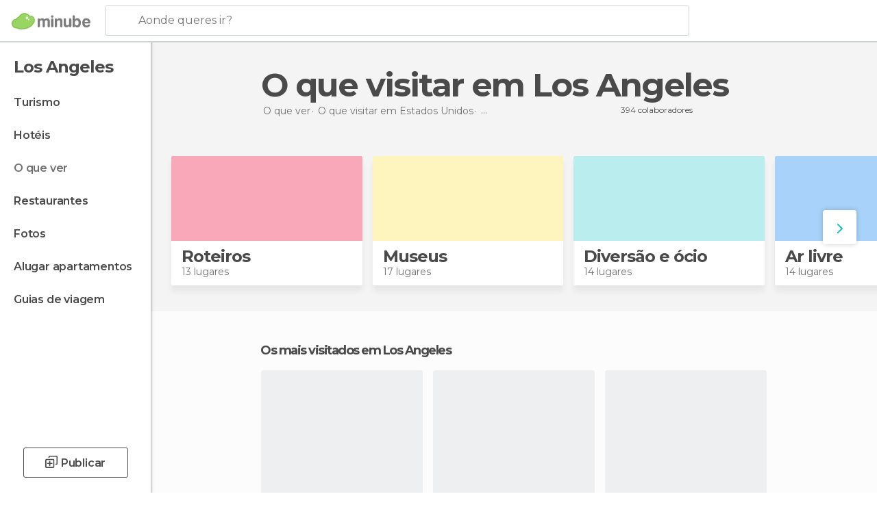

--- FILE ---
content_type: text/html; charset=UTF-8
request_url: https://www.minube.pt/o-que-ver/estados_unidos/california/los_angeles
body_size: 22995
content:

 
 <!DOCTYPE html><!--[if lt IE 7]> <html class="no-js lt-ie9 lt-ie8 lt-ie7" lang="pt-PT"> <![endif]--><!--[if IE 7]> <html class="no-js lt-ie9 lt-ie8" lang="pt-PT"> <![endif]--><!--[if IE 8]> <html class="no-js lt-ie9" lang="pt-PT"> <![endif]--><!--[if gt IE 8]><!--><html class="no-js" lang="pt-PT"> <!--<![endif]--><head><meta charset="UTF-8"/><meta http-equiv="Content-Type" content="text/html; charset=UTF-8"/><meta http-equiv="X-UA-COMPATIBLE" content="IE=edge"/><meta name="viewport" content="width=device-width, minimum-scale=1.0, initial-scale=1.0"><title>O que ver em Los Angeles - O que fazer em Los Angeles</title><link rel="preconnect" crossorigin="anonymous" href="https://images.mnstatic.com"><link rel="preconnect" crossorigin="anonymous" href="https://assetscdn.mnstatic.com">
 
 <link rel="alternate" hreflang="es-ES" href="https://www.minube.com/que_ver/estados_unidos/california/los_angeles"/><link rel="alternate" hreflang="x-default" href="https://www.minube.com/que_ver/estados_unidos/california/los_angeles" /><link rel="alternate" hreflang="es-MX" href="https://www.minube.com.mx/que_ver/estados_unidos/california/los_angeles"/><link rel="alternate" hreflang="es-CO" href="https://www.minube.com.co/que_ver/estados_unidos/california/los_angeles"/><link rel="alternate" hreflang="es-AR" href="https://www.minube.com.ar/que_ver/estados_unidos/california/los_angeles"/><link rel="alternate" hreflang="it" href="https://www.minube.it/cosa-vedere/usa/california/los_angeles"/><link rel="alternate" hreflang="pt" href="https://www.minube.pt/o-que-ver/estados_unidos/california/los_angeles"/><link rel="alternate" hreflang="pt-BR" href="https://www.minube.com.br/o-que-ver/estados_unidos/california/los_angeles"/><link rel="alternate" hreflang="fr" href="https://www.monnuage.fr/a-voir/etats_unis/californie/los_angeles"/><link rel="alternate" hreflang="en-US" href="https://www.minube.net/what-to-see/united_states/california/los_angeles"/><link rel="alternate" hreflang="en-GB" href="https://www.minube.co.uk/what-to-see/united_states/california/los_angeles"/><link rel="alternate" hreflang="es" href="https://www.minube.com/que_ver/estados_unidos/california/los_angeles"/><link rel="alternate" hreflang="en" href="https://www.minube.net/what-to-see/united_states/california/los_angeles"/><meta name="description" content="Encontra o que visitar em Los Angeles: O que ver, pontos turísticos e o que fazer em Los Angeles graças às recomendações de outros viajantes"/><link rel="canonical" href="https://www.minube.pt/o-que-ver/estados_unidos/california/los_angeles"/><meta name="robots" content="index,follow"/><link rel="apple-touch-icon" sizes="180x180" href="https://contentdelivery.mnstatic.com/1/favicon/apple-touch-icon.png"><link rel="icon" type="image/png" sizes="32x32" href="https://contentdelivery.mnstatic.com/1/favicon/favicon-32x32.png"><link rel="icon" type="image/png" sizes="16x16" href="https://contentdelivery.mnstatic.com/1/favicon/favicon-16x16.png"><link rel="shortcut icon" href="https://contentdelivery.mnstatic.com/1/favicon/favicon.ico"><link rel="manifest" href="/manifest.json"/><meta name="apple-mobile-web-app-title" content="minube" /><meta name="application-name" content="minube" /><meta name="msapplication-config" content="https://contentdelivery.mnstatic.com/1/favicon/browserconfig.xml" /><meta name="theme-color" content="#007A75"/><meta property="og:title" content="O que ver em Los Angeles - O que fazer em Los Angeles"/><meta property="og:description" content="Encontra o que visitar em Los Angeles: O que ver, pontos turísticos e o que fazer em Los Angeles graças às recomendações de outros viajantes"/><meta property="og:image" content="https://images.mnstatic.com/ac/ba/acba026194c87cc445c57d6d6781ec1c.jpg?quality=75&format=png&fit=crop&width=980&height=880&aspect_ratio=980%3A880"/><meta property="og:site_name" content="Minube"/><meta property="og:type" content="website"/><meta name="twitter:card" content="summary"/><meta name="twitter:title" content="O que ver em Los Angeles - O que fazer em Los Angeles"/><meta name="twitter:description" content="Encontra o que visitar em Los Angeles: O que ver, pontos turísticos e o que fazer em Los Angeles graças às recomendações de outros viajantes"/><meta name="twitter:image:src" content="https://images.mnstatic.com/ac/ba/acba026194c87cc445c57d6d6781ec1c.jpg?quality=75&format=png&fit=crop&width=980&height=880&aspect_ratio=980%3A880"/><meta name="twitter:site" content="@minubept"/><meta name="twitter:domain" value="minube.com" /><link rel="next" href="https://www.minube.pt/o-que-ver/estados_unidos/california/los_angeles?page=2"><link rel="prefetch" href="https://www.minube.com/assets/css/min/production/src/layouts/users/login.css">
<link rel='preload' as='style' href='https://fonts.minube.com/avenir.css' onload='this.rel="stylesheet"'><link rel="stylesheet" type="text/css" href="https://fonts.minube.com/avenir.css" />
<link rel='preload' as='style' href='https://fonts.googleapis.com/css?family=Montserrat:400,600,700|Open+Sans:400,600,700&subset=latin-ext,latin-ext' onload='this.rel="stylesheet"'><link rel="stylesheet" type="text/css" href="https://fonts.googleapis.com/css?family=Montserrat:400,600,700|Open+Sans:400,600,700&amp;subset=latin-ext,latin-ext" />
<link rel='preload' as='style' href='https://assetscdn.mnstatic.com/css/zzjs-0c702d1992e11cfe9aae511190b6d565.css'><link rel="stylesheet" type="text/css" href="https://assetscdn.mnstatic.com/css/zzjs-0c702d1992e11cfe9aae511190b6d565.css" />



 
 
 
 
 
 
 
 
 
 
 
 
 
 
 
 
 
 
 
 
 </head><body>
 

 
 
 <header>
 
<div class="actionBar">
 
<div class="main border ">
 
<div class="logo">
 
 <a class="brand icon_base icon__color_logo
"
 title="Minube"
 href="https://www.minube.pt/"
 ></a></div> 
 
<div id="mnHeaderFakeInput" class="mnHeaderFakeInput"
 onclick="Minube.services.HeaderUI.focusSearcherHeader();"><div class="mnHeaderFakeInput__box display_table"><div class="display_table_cell"><div class="mnHeaderFakeInput__text"><span>Aonde queres ir?</span></div></div></div></div><div id="mnHeaderRealInput" class="mnHeaderRealInput "
 style="display: none; opacity: 0;"><input id="mnHeaderSearcherInput" class="mnHeaderSearcherInput"
 type="text" placeholder="" autofocus/><ul id="mnHeaderSearcherResults" class="mnHeaderSearcherResults"></ul><div id="mnHeaderSearcherResultsBackground"
 class="mnHeaderSearcherResultsBackground"
 onclick="Minube.services.HeaderUI.blurSearcher();"></div><div id="mnHeaderSearcherIcon"
 class="icon sp_header_navigate icon--lensRealInput"></div><div class="close" onclick="Minube.services.HeaderUI.blurSearcher();"></div><span style="display:none;" id="gplus_button"
 data-gapiattached="true">Entrar com Google +</span></div><div class="widgets">
 
<div id="mnHeaderOptionsMenu" class="mnHeaderOptionsMenu share" onclick="Minube.services.HeaderUI.initShareTooltip()"><div id="mnHeaderShareTop"><div class="share_icon"></div></div></div>
 
 
<div class="profile_avatar basic"></div> 
 
<div class="mnNavigateSandwich only-mobile activitySearch"><div class="mnNavigateSandwich__lines"></div></div></div></div></div>
 
 
 
 </header>
 
 <div class="fullWidth
 "><div class="leftMenu">
 
 <div id="mnNavigate" class="mnNavigate "><div class="mnNavigate__sectionsAction only-mobile"><div class="mnNavigate__section access"><span class="mnNavigate__sectionLink access" id="access_mobile_user" onclick="Minube.services.ProfileUI.openModalLogin(null, true)">Entrar</span></div><div class="section_profile"><div class="mnNavigate__section" onclick="Minube.services.UserSection.goTo('/', 'my_profile')"><span class="mnNavigate__sectionLink">O meu perfil</span></div><div class="mnNavigate__section edit" onclick="Minube.services.UserSection.goTo('/editar/', 'edit')"><span class="mnNavigate__sectionLink">Edita o teu perfil</span></div><div class="mnNavigate__section" onclick="Minube.services.Registration.logout()"><span class="mnNavigate__sectionLink">Sair</span></div><div class="mnNavigate__section"><span class="mnNavigate__sectionLink line"/></div></div><div class="mnNavigate__section share"><span class="mnNavigate__sectionLink share" onclick="Minube.services.HeaderUI.handlerShare()">Partilhar</span></div><div class="mnNavigate__section"><span class="mnNavigate__sectionLink addExperience" onclick="Minube.services.HeaderUI.headerOpenPoiUpload() ">Deixa a tua opinião</span></div><div class="mnNavigate__section sep"><span class="mnNavigate__sectionLink line"/></div></div><div id="mnNavigate__sectionsBlock" class="mnNavigate__sectionsBlock">
 
 
 <div id="mnNavigate__tabs" class="navTabs mnNavigate__tabs"><ul class="mover"><li class="navItem active categories "
 data-section="categories"
 onclick="Minube.services.Sidebar.switchTab('categories')">
 Menu
 </li>
 
 <li class="navItem filters "
 data-section="filters"
 onclick="Minube.services.Sidebar.switchTab('filters')">
 Filtros
 </li>
 
 </ul></div>
 
 
 <nav role="navigation" class="mnNavigate__navigation"><ul id="mnNavigate__categoriesBlock" class="mnNavigate__categoriesBlock mnNavigate__tabContent active" data-section="categories">
 
 
 <li class="mnNavigate__location ">Los Angeles</li>
 
 
 
<li class="mnNavigate__section all noCounter"><div class="mnNavigate__icon icon_base icon__all"></div><a class="mnNavigate__sectionLink" href="https://www.minube.pt/viagens/estados_unidos/california/los_angeles" title="Viagem a Los Angeles: Turismo em Los Angeles"> Turismo </a>
 
 </li>
 
  
 
 
<li class="mnNavigate__section sleep noCounter"><div class="mnNavigate__icon icon_base icon__sleep"></div><a class="mnNavigate__sectionLink" href="https://www.minube.pt/onde-dormir/estados_unidos/california/los_angeles" title="Hospedagens e onde ficar em Los Angeles"> Hotéis </a>
 
 </li>
 
  
 
 
<li class="mnNavigate__section tosee current noCounter"><div class="mnNavigate__icon icon_base icon__tosee"></div><a class="mnNavigate__sectionLink" href="https://www.minube.pt/o-que-ver/estados_unidos/california/los_angeles" title="O que visitar em Los Angeles, o que fazer e o que ver em Los Angeles"> O que ver </a>
 
 </li>
 
  
 
 
<li class="mnNavigate__section eat noCounter"><div class="mnNavigate__icon icon_base icon__eat"></div><a class="mnNavigate__sectionLink" href="https://www.minube.pt/restaurantes/estados_unidos/california/los_angeles" title="Restaurantes em Los Angeles: Almoçar e jantar"> Restaurantes </a>
 
 </li>
 
  
 
 
<li class="mnNavigate__section pic_gallery noCounter"><div class="mnNavigate__icon icon_base icon__pic_gallery"></div><a class="mnNavigate__sectionLink" href="https://www.minube.pt/fotos/los-angeles-c3878" title="Fotos em Los Angeles"> Fotos </a>
 
 </li>
 
  
 
 
<li class="mnNavigate__section guides noCounter"><div class="mnNavigate__icon icon_base icon__guides"></div><a class="mnNavigate__sectionLink" href="https://www.minube.pt/guias/estados_unidos/california/los_angeles" title="Guia de viagem de <span> _Los Angeles_</span>"> Guias de viagem </a>
 
 </li>
 
 
 
 </ul></nav></div><div class="buttonPublish">
 
<div class="buttonMain outline normal withIcon default"
 style=""
 onclick="Minube.services.HeaderUI.headerOpenPoiUpload() "
 ><div class="display_table"><div class="display_table_cell"><span class="icon icon_base ic_post_darkgray"></span><span class="text" style="">Publicar</span></div></div></div></div></div>
 
 
 
 
 </div><div class="content withSidebar "><div class="headerPlace"><div class="container">
 
<h1 itemprop="name" >O que visitar em Los Angeles</h1>
 
<div class="breadcrumb-box" itemscope itemtype="http://schema.org/BreadcrumbList"><ul><li itemprop="itemListElement" itemscope itemtype="http://schema.org/ListItem" ><a title="O que ver perto de mim" href="https://www.minube.pt/o-que-ver"><b itemprop="name">O que ver</b></a><meta itemprop="position" content="1" /><meta itemprop="item" content="https://www.minube.pt/o-que-ver" /></li>
  <li itemprop="itemListElement" itemscope itemtype="http://schema.org/ListItem" ><a title="O que visitar em Estados Unidos, o que ver e o que fazer" href="https://www.minube.pt/o-que-ver/estados_unidos"><b itemprop="name">O que visitar em Estados Unidos</b></a><meta itemprop="position" content="2" /><meta itemprop="item" content="https://www.minube.pt/o-que-ver/estados_unidos" /></li>
  <li itemprop="itemListElement" itemscope itemtype="http://schema.org/ListItem" ><a title="O que visitar em Califórnia, o que ver e o que fazer" href="https://www.minube.pt/o-que-ver/estados_unidos/california"><b itemprop="name">O que visitar em Califórnia</b></a><meta itemprop="position" content="3" /><meta itemprop="item" content="https://www.minube.pt/o-que-ver/estados_unidos/california" /></li><li class="last" ><span>O que visitar <span>em Los Angeles</span></span></li></ul></div>
 
 <div class="collaboratorsModule"><div class="collaborators"><div class="display-table"><div class="display-table-cell"><div class="text">
 394 colaboradores
 </div></div><div class="display-table-cell"><div class="people">
  <div title="" class="avatarImage" data-src="https://avatars.mnstatic.com/6_30x30_7.jpg"></div>
 
  <div title="" class="avatarImage" data-src="https://avatars.mnstatic.com/3750241_30x30.jpg"></div>
 
  <div title="" class="avatarImage" data-src="https://avatars.mnstatic.com/2049921_30x30.jpg"></div>
 
 </div></div></div></div></div></div></div>
 
 
 
 <div class="coverflowContent not-mobile"><div class="flipster coverflow "><ul class="flip-items">
 
 <li id="1" class="coverflowCard" data-uri="https://www.minube.pt/top/roteiros-los-angeles-c3878" data-brick-id="5" data-brick-category-id="13" style="background:linear-gradient(to bottom, #F8A8B8 0%, #F8A8B8 65%, rgba(255,255,255,1) 66%);"><div class="backImage" style="background-color:#F8A8B8"><div class="image" data-src="https://images.mnstatic.com/statics/destination/bricksmin/parapasear1.png" data-dynamic-source="true" data-dynamic-quality="75" data-dynamic-custom-attrs="1"></div></div><div class="summary"><div class="title"><a title="Roteiros Los Angeles" href="https://www.minube.pt/top/roteiros-los-angeles-c3878">
 Roteiros
 </a></div><div class="subtitle">13 lugares</div></div></li>
 
 <li id="2" class="coverflowCard" data-uri="https://www.minube.pt/tag/museus-los-angeles-c3878" data-brick-id="15" data-brick-category-id="11" style="background:linear-gradient(to bottom, #FDF4BE 0%, #FDF4BE 65%, rgba(255,255,255,1) 66%);"><div class="backImage" style="background-color:#FDF4BE"><div class="image" data-src="https://images.mnstatic.com/statics/destination/bricksmin/museos1.png" data-dynamic-source="true" data-dynamic-quality="75" data-dynamic-custom-attrs="1"></div></div><div class="summary"><div class="title"><a title="Museus Los Angeles" href="https://www.minube.pt/tag/museus-los-angeles-c3878">
 Museus
 </a></div><div class="subtitle">17 lugares</div></div></li>
 
 <li id="3" class="coverflowCard" data-uri="https://www.minube.pt/top/diversao-e-ocio-los-angeles-c3878" data-brick-id="8" data-brick-category-id="16" style="background:linear-gradient(to bottom, #B9EDEE 0%, #B9EDEE 65%, rgba(255,255,255,1) 66%);"><div class="backImage" style="background-color:#B9EDEE"><div class="image" data-src="https://images.mnstatic.com/statics/destination/bricksmin/diversion1.png" data-dynamic-source="true" data-dynamic-quality="75" data-dynamic-custom-attrs="1"></div></div><div class="summary"><div class="title"><a title="Diversão e ócio Los Angeles" href="https://www.minube.pt/top/diversao-e-ocio-los-angeles-c3878">
 Diversão e ócio
 </a></div><div class="subtitle">14 lugares</div></div></li>
 
 <li id="4" class="coverflowCard" data-uri="https://www.minube.pt/top/ar-livre-los-angeles-c3878" data-brick-id="3" data-brick-category-id="11" style="background:linear-gradient(to bottom, #A8D2F9 0%, #A8D2F9 65%, rgba(255,255,255,1) 66%);"><div class="backImage" style="background-color:#A8D2F9"><div class="image" data-src="https://images.mnstatic.com/statics/destination/bricksmin/airelibre1.png" data-dynamic-source="true" data-dynamic-quality="75" data-dynamic-custom-attrs="1"></div></div><div class="summary"><div class="title"><a title="Ar livre Los Angeles" href="https://www.minube.pt/top/ar-livre-los-angeles-c3878">
 Ar livre
 </a></div><div class="subtitle">14 lugares</div></div></li>
 
 <li id="5" class="coverflowCard" data-uri="https://www.minube.pt/top/vida-noturna-los-angeles-c3878" data-brick-id="7" data-brick-category-id="15" style="background:linear-gradient(to bottom, #AEE6BA 0%, #AEE6BA 65%, rgba(255,255,255,1) 66%);"><div class="backImage" style="background-color:#AEE6BA"><div class="image" data-src="https://images.mnstatic.com/statics/destination/bricksmin/vidanocturna.png" data-dynamic-source="true" data-dynamic-quality="75" data-dynamic-custom-attrs="1"></div></div><div class="summary"><div class="title"><a title="Vida noturna Los Angeles" href="https://www.minube.pt/top/vida-noturna-los-angeles-c3878">
 Vida noturna
 </a></div><div class="subtitle">12 lugares</div></div></li>
 
 <li id="6" class="coverflowCard" data-uri="https://www.minube.pt/top/compras-los-angeles-c3878" data-brick-id="6" data-brick-category-id="14" style="background:linear-gradient(to bottom, #D5F3C5 0%, #D5F3C5 65%, rgba(255,255,255,1) 66%);"><div class="backImage" style="background-color:#D5F3C5"><div class="image" data-src="https://images.mnstatic.com/statics/destination/bricksmin/compras2.png" data-dynamic-source="true" data-dynamic-quality="75" data-dynamic-custom-attrs="1"></div></div><div class="summary"><div class="title"><a title="Compras Los Angeles" href="https://www.minube.pt/top/compras-los-angeles-c3878">
 Compras
 </a></div><div class="subtitle">19 lugares</div></div></li>
 
 <li id="7" class="coverflowCard" data-uri="https://www.minube.pt/top/atracoes-los-angeles-c3878" data-brick-id="2" data-brick-category-id="10" style="background:linear-gradient(to bottom, #D8F1FF 0%, #D8F1FF 65%, rgba(255,255,255,1) 66%);"><div class="backImage" style="background-color:#D8F1FF"><div class="image" data-src="https://images.mnstatic.com/statics/destination/bricksmin/monumentos1.png" data-dynamic-source="true" data-dynamic-quality="75" data-dynamic-custom-attrs="1"></div></div><div class="summary"><div class="title"><a title="Atrações Los Angeles" href="https://www.minube.pt/top/atracoes-los-angeles-c3878">
 Atrações
 </a></div><div class="subtitle">18 lugares</div></div></li></ul></div></div>
 

<div class="mnTabs only-mobile tosee_content"><div class="mnTabsMove"><ul>
 
 
   <li class="mnTabs__section all noCounter "><label
 class="mnTabs__sectionLink"
 data-brick-category_group="all"
 onclick="Minube.services.Tabs.goTo('https://www.minube.pt/viagens/estados_unidos/california/los_angeles', this)" title="Turismo"
 >
 Turismo
 </label>
 
 </li>
  
 
   <li class="mnTabs__section tosee noCounter active "><label
 class="mnTabs__sectionLink"
 data-brick-category_group="tosee"
 onclick="Minube.services.Tabs.goTo('https://www.minube.pt/o-que-ver/estados_unidos/california/los_angeles', this)" title="O que ver"
 >
 O que ver
 </label>
 
 </li>
  
 
   <li class="mnTabs__section sleep noCounter "><label
 class="mnTabs__sectionLink"
 data-brick-category_group="sleep"
 onclick="Minube.services.Tabs.goTo('https://www.minube.pt/onde-dormir/estados_unidos/california/los_angeles', this)" title="Hotéis"
 >
 Hotéis
 </label>
 
 </li>
  
 
   <li class="mnTabs__section eat noCounter "><label
 class="mnTabs__sectionLink"
 data-brick-category_group="eat"
 onclick="Minube.services.Tabs.goTo('https://www.minube.pt/restaurantes/estados_unidos/california/los_angeles', this)" title="Restaurantes"
 >
 Restaurantes
 </label>
 
 </li>
  
 
   <li class="mnTabs__section pic_gallery noCounter "><label
 class="mnTabs__sectionLink"
 data-brick-category_group="pic_gallery"
 onclick="Minube.services.Tabs.goTo('https://www.minube.pt/fotos/los-angeles-c3878', this)" title="Fotos"
 >
 Fotos
 </label>
 
 </li></ul></div><div class="mnTabsLine"></div></div><div class="tagsNavigation"><div
 data-brick-section="category"
 data-brick-category-id="14"
 data-brick-name="Compras"
 class="tag"
 onclick="Minube.services.NavigateTag.goTo('https://www.minube.pt/top/compras-los-angeles-c3878', this)"
 >
 Compras
 </div><div
 data-brick-section="category"
 data-brick-category-id="10"
 data-brick-name="Atrações"
 class="tag"
 onclick="Minube.services.NavigateTag.goTo('https://www.minube.pt/top/atracoes-los-angeles-c3878', this)"
 >
 Atrações
 </div><div
 data-brick-section="category"
 data-brick-category-id="11"
 data-brick-name="Ar livre"
 class="tag"
 onclick="Minube.services.NavigateTag.goTo('https://www.minube.pt/top/ar-livre-los-angeles-c3878', this)"
 >
 Ar livre
 </div><div
 data-brick-section="category"
 data-brick-category-id="16"
 data-brick-name="Diversão e ócio"
 class="tag"
 onclick="Minube.services.NavigateTag.goTo('https://www.minube.pt/top/diversao-e-ocio-los-angeles-c3878', this)"
 >
 Diversão e ócio
 </div><div
 data-brick-section="category"
 data-brick-category-id="13"
 data-brick-name="Roteiros"
 class="tag"
 onclick="Minube.services.NavigateTag.goTo('https://www.minube.pt/top/roteiros-los-angeles-c3878', this)"
 >
 Roteiros
 </div><div
 data-brick-section="category"
 data-brick-category-id="15"
 data-brick-name="Vida noturna"
 class="tag"
 onclick="Minube.services.NavigateTag.goTo('https://www.minube.pt/top/vida-noturna-los-angeles-c3878', this)"
 >
 Vida noturna
 </div><div
 data-brick-section="category"
 data-brick-category-id="9"
 data-brick-name="Praias"
 class="tag"
 onclick="Minube.services.NavigateTag.goTo('https://www.minube.pt/top/praias-los-angeles-c3878', this)"
 >
 Praias
 </div><div class="separator"></div></div><div class="poiTopAds"><div class="container">
 
 <div class="header_block header_display_top topinside "
 id="header_display_top"><div class="display_top screen_minube_tags" id="display_top" data-screenauthminube="468x60_TOP,728x90_TOP,970x90_TOP"></div></div></div></div>
 
 
 <div class="riverContainer noGrid">
  
 
 
<div class="river arrows " data-type_form="carousel" data-carousel_id="mainRiver_0" data-type="popular" data-total_elements="18">
 
<div class="headerRiver withoutContainer left headerTitle"><div class="titleList smaller"><span><div onclick="Minube.services.CarouselRiver.goDetail('#itemsGrid');return false;" class="title link ">
 Os mais visitados em Los Angeles
 </div></span></div></div><div class="riverItems">
 
 
 
 
 
 
<div class="baseCard riverCard
 poiCard 
" aria-label="" data-id_poi="828" onclick="Minube.services.Card.goToCard('https\x3A\x2F\x2Fwww.minube.pt\x2Fsitio\x2Dpreferido\x2Fpasseio\x2Dda\x2Dfama\x2Da828','poi',{poi_id : '828' , activities : '1'}); event.stopPropagation()"
 >
 
 
 <div class="imageCard" data-src='https://images.mnstatic.com/ac/ba/acba026194c87cc445c57d6d6781ec1c.jpg' data-dynamic-source='true' data-dynamic-quality='60' data-dynamic-auto-width-height='1' data-dynamic-fit='crop' data-dynamic-custom-attrs='1' ></div>
 
 <div class="contentItem "><div class="subtitleItem">
 Ruas en Los Angeles
 </div>
 
 <label class="titleItem"> Calçada da Fama
</label>
 
<div class="staticRating">
 
 <div class="starsRatingMeter"><span style="width: 100%"></span></div>
 
<div class="ratingSideText"><div class="ratingTextShown">(104)</div></div></div><div class="activityItem"><div class="activityContainer" onclick="Minube.services.Card.goToActivity('https\x3A\x2F\x2Fwww.minube.pt\x2Fsitio\x2Dpreferido\x2Fpasseio\x2Dda\x2Dfama\x2Da828','poi',{poi_id : '828' , activities : '1'}); event.stopPropagation();" 
><div class="text"><span class="icon"></span>
 1
 actividad
 </div></div></div></div></div>

 
 
 
 
 
 
<div class="baseCard riverCard
 poiCard 
" aria-label="" data-id_poi="104937" onclick="Minube.services.Card.goToCard('https\x3A\x2F\x2Fwww.minube.pt\x2Fsitio\x2Dpreferido\x2Funiversal\x2Dstudios\x2D\x2Da104937','poi',{poi_id : '104937' , activities : '0'}); event.stopPropagation()"
 >
 
 
 <div class="imageCard" data-src='https://images.mnstatic.com/b9/9a/b99abbc19c0fc31163ed6c197046df8d.jpg' data-dynamic-source='true' data-dynamic-quality='60' data-dynamic-auto-width-height='1' data-dynamic-fit='crop' data-dynamic-custom-attrs='1' ></div>
 
 <div class="contentItem "><div class="subtitleItem">
 Parques Temáticos en Los Angeles
 </div>
 
 <label class="titleItem"> Universal Studios Hollywood
</label>
 
<div class="staticRating">
 
 <div class="starsRatingMeter"><span style="width: 100%"></span></div>
 
<div class="ratingSideText"><div class="ratingTextShown">(78)</div></div></div></div></div>

 
 
 
 
 
 
<div class="baseCard riverCard
 poiCard 
" aria-label="" data-id_poi="4092" onclick="Minube.services.Card.goToCard('https\x3A\x2F\x2Fwww.minube.pt\x2Fsitio\x2Dpreferido\x2Fvenice\x2Dbeach\x2Da4092','poi',{poi_id : '4092' , activities : '0'}); event.stopPropagation()"
 >
 
 
 <div class="imageCard" data-src='https://images.mnstatic.com/51/1c/511c4f54eb0f1cca24fff9ca17bf547f.jpg' data-dynamic-source='true' data-dynamic-quality='60' data-dynamic-auto-width-height='1' data-dynamic-fit='crop' data-dynamic-custom-attrs='1' ></div>
 
 <div class="contentItem "><div class="subtitleItem">
 Praias en Los Angeles
 </div>
 
 <label class="titleItem"> Venice Beach
</label>
 
<div class="staticRating">
 
 <div class="starsRatingMeter"><span style="width: 100%"></span></div>
 
<div class="ratingSideText"><div class="ratingTextShown">(61)</div></div></div></div></div>

 
 
 
 
 
 
<div class="baseCard riverCard
 poiCard 
" aria-label="" data-id_poi="2647" onclick="Minube.services.Card.goToCard('https\x3A\x2F\x2Fwww.minube.pt\x2Fsitio\x2Dpreferido\x2Fcartaz\x2Dde\x2Dhollywood\x2Da2647','poi',{poi_id : '2647' , activities : '4'}); event.stopPropagation()"
 >
 
 
 <div class="imageCard" data-src='https://images.mnstatic.com/2c/e5/2ce54f85720fd606495c9d57498d32a1.jpg' data-dynamic-source='true' data-dynamic-quality='60' data-dynamic-auto-width-height='1' data-dynamic-fit='crop' data-dynamic-custom-attrs='1' ></div>
 
 <div class="contentItem "><div class="subtitleItem">
 De interesse turístico en Los Angeles
 </div>
 
 <label class="titleItem"> Letreiro de Hollywood
</label>
 
<div class="staticRating">
 
 <div class="starsRatingMeter"><span style="width: 100%"></span></div>
 
<div class="ratingSideText"><div class="ratingTextShown">(70)</div></div></div><div class="activityItem"><div class="activityContainer" onclick="Minube.services.Card.goToActivity('https\x3A\x2F\x2Fwww.minube.pt\x2Fsitio\x2Dpreferido\x2Fcartaz\x2Dde\x2Dhollywood\x2Da2647','poi',{poi_id : '2647' , activities : '4'}); event.stopPropagation();" 
><div class="text"><span class="icon"></span>
 4
 actividades
 </div></div></div></div></div>

 
 
 
 
 
 
<div class="baseCard riverCard
 poiCard 
" aria-label="" data-id_poi="31191" onclick="Minube.services.Card.goToCard('https\x3A\x2F\x2Fwww.minube.pt\x2Fsitio\x2Dpreferido\x2Fgriffith\x2Dobservatory\x2Da31191','poi',{poi_id : '31191' , activities : '0'}); event.stopPropagation()"
 >
 
 
 <div class="imageCard" data-src='https://images.mnstatic.com/1d/d4/1dd48531240cea8040e4fa0f900c67a1.jpg' data-dynamic-source='true' data-dynamic-quality='60' data-dynamic-auto-width-height='1' data-dynamic-fit='crop' data-dynamic-custom-attrs='1' ></div>
 
 <div class="contentItem "><div class="subtitleItem">
 Miradores en Los Angeles
 </div>
 
 <label class="titleItem"> Observatório Griffith
</label>
 
<div class="staticRating">
 
 <div class="starsRatingMeter"><span style="width: 100%"></span></div>
 
<div class="ratingSideText"><div class="ratingTextShown">(47)</div></div></div></div></div>

 
 <div class="extraCard riverCard baseCard"><div class="content">
 
<div class="buttonMain btnSeeAll outline normal fab withIcon secondary"
 style=""
 onclick="Minube.services.CarouselRiver.goDetail('#itemsGrid');return false; "
 ><div class="display_table"><div class="display_table_cell"><span class="icon icon_base ic_arrow_right_secondary"></span></div></div></div><div class="text"><span>Ver todos</span></div></div></div></div>
  
 
<div class="buttonMain btnSeeAll outline normal secondary"
 style=""
 onclick="Minube.services.CarouselRiver.goDetail('#itemsGrid');return false; "
 ><div class="display_table"><div class="display_table_cell"><span class="text" style="">Ver todos</span></div></div></div></div>
  
<div class="sponsored-container"></div>
 
 
 
<div class="river arrows " data-type_form="carousel" data-carousel_id="mainRiver_1" data-type="subcategory" data-total_elements="17">
 
<div class="headerRiver withoutContainer left headerTitle"><div class="titleList "><h3><a onclick="Minube.services.CarouselRiver.goDetail('https://www.minube.pt/tag/museus-los-angeles-c3878');return false;" href="https://www.minube.pt/tag/museus-los-angeles-c3878" class="link" >
 Os museus mais famosos</a></h3></div></div><div class="riverItems">
 
 
 
 
 
 
<div class="baseCard riverCard
 poiCard 
" aria-label="" data-id_poi="988401" onclick="Minube.services.Card.goToCard('https\x3A\x2F\x2Fwww.minube.pt\x2Fsitio\x2Dpreferido\x2Fmuseo\x2Dgetty\x2Da988401','poi',{poi_id : '988401' , activities : '0'}); event.stopPropagation()"
 >
 
 
 <div class="imageCard" data-src='https://images.mnstatic.com/f7/7c/f77c15811505c8ce83a19410fbe66e6f.jpg' data-dynamic-source='true' data-dynamic-quality='60' data-dynamic-auto-width-height='1' data-dynamic-fit='crop' data-dynamic-custom-attrs='1' ></div>
 
 <div class="contentItem "><div class="subtitleItem">
 Museus en Los Angeles
 </div>
 
 <label class="titleItem"> Getty Center
</label>
 
<div class="staticRating">
 
 <div class="starsRatingMeter"><span style="width: 98%"></span></div>
 
<div class="ratingSideText"><div class="ratingTextShown">(10)</div></div></div></div></div>

 
 
 
 
 
 
<div class="baseCard riverCard
 poiCard 
" aria-label="" data-id_poi="2166047" onclick="Minube.services.Card.goToCard('https\x3A\x2F\x2Fwww.minube.pt\x2Fsitio\x2Dpreferido\x2Fwarner\x2Dbros\x2Dstudios\x2Da2166047','poi',{poi_id : '2166047' , activities : '1'}); event.stopPropagation()"
 >
 
 
 <div class="imageCard" data-src='https://images.mnstatic.com/b8/e4/b8e4ccbd52a7b9ac1cbc2d3f0e24c1c7.jpg' data-dynamic-source='true' data-dynamic-quality='60' data-dynamic-auto-width-height='1' data-dynamic-fit='crop' data-dynamic-custom-attrs='1' ></div>
 
 <div class="contentItem "><div class="subtitleItem">
 Museus en Los Angeles
 </div>
 
 <label class="titleItem"> Warner Bros Studios
</label>
 
<div class="staticRating">
 
 <div class="starsRatingMeter"><span style="width: 96.666%"></span></div>
 
<div class="ratingSideText"><div class="ratingTextShown">(6)</div></div></div><div class="activityItem"><div class="activityContainer" onclick="Minube.services.Card.goToActivity('https\x3A\x2F\x2Fwww.minube.pt\x2Fsitio\x2Dpreferido\x2Fwarner\x2Dbros\x2Dstudios\x2Da2166047','poi',{poi_id : '2166047' , activities : '1'}); event.stopPropagation();" 
><div class="text"><span class="icon"></span>
 1
 actividad
 </div></div></div></div></div>

 
 
 
 
 
 
<div class="baseCard riverCard
 poiCard 
" aria-label="" data-id_poi="110783" onclick="Minube.services.Card.goToCard('https\x3A\x2F\x2Fwww.minube.pt\x2Fsitio\x2Dpreferido\x2Fhollywood\x2Dwax\x2Dmuseum\x2D\x2Da110783','poi',{poi_id : '110783' , activities : '0'}); event.stopPropagation()"
 >
 
 
 <div class="imageCard" data-src='https://images.mnstatic.com/0e/e7/0ee72862edee3c86a0ce2b3038868103.jpg' data-dynamic-source='true' data-dynamic-quality='60' data-dynamic-auto-width-height='1' data-dynamic-fit='crop' data-dynamic-custom-attrs='1' ></div>
 
 <div class="contentItem "><div class="subtitleItem">
 Museus en Los Angeles
 </div>
 
 <label class="titleItem"> Museu Hollywood Wax
</label>
 
<div class="staticRating">
 
 <div class="starsRatingMeter"><span style="width: 73.334%"></span></div>
 
<div class="ratingSideText"><div class="ratingTextShown">(3)</div></div></div></div></div>

 
 
 
 
 
 
<div class="baseCard riverCard
 poiCard 
" aria-label="" data-id_poi="984771" onclick="Minube.services.Card.goToCard('https\x3A\x2F\x2Fwww.minube.pt\x2Fsitio\x2Dpreferido\x2Fthe\x2Dgetty\x2Dvilla\x2Da984771','poi',{poi_id : '984771' , activities : '0'}); event.stopPropagation()"
 >
 
 
 <div class="imageCard" data-src='https://images.mnstatic.com/e3/9f/e39f85a426a1168cba96774155708210.jpg' data-dynamic-source='true' data-dynamic-quality='60' data-dynamic-auto-width-height='1' data-dynamic-fit='crop' data-dynamic-custom-attrs='1' ></div>
 
 <div class="contentItem "><div class="subtitleItem">
 Museus en Los Angeles
 </div>
 
 <label class="titleItem"> The Getty Villa
</label>
 
<div class="staticRating">
 
 <div class="starsRatingMeter"><span style="width: 100%"></span></div>
 
<div class="ratingSideText"><div class="ratingTextShown">(2)</div></div></div></div></div>

 
 
 
 
 
 
<div class="baseCard riverCard
 poiCard 
" aria-label="" data-id_poi="3658159" onclick="Minube.services.Card.goToCard('https\x3A\x2F\x2Fwww.minube.pt\x2Fsitio\x2Dpreferido\x2Fthe\x2Dbroad\x2Da3658159','poi',{poi_id : '3658159' , activities : '0'}); event.stopPropagation()"
 >
 
 
 <div class="imageCard" data-src='https://images.mnstatic.com/ab/e9/abe9d6809e4b07b74ab83794499bea4c.jpg' data-dynamic-source='true' data-dynamic-quality='60' data-dynamic-auto-width-height='1' data-dynamic-fit='crop' data-dynamic-custom-attrs='1' ></div>
 
 <div class="contentItem "><div class="subtitleItem">
 Museus en Los Angeles
 </div>
 
 <label class="titleItem"> The Broad
</label>
 
<div class="staticRating">
 
 <div class="starsRatingMeter"><span style="width: 95%"></span></div>
 
<div class="ratingSideText"><div class="ratingTextShown">(4)</div></div></div></div></div>

 
 <div class="extraCard riverCard baseCard"><div class="content">
 
<div class="buttonMain btnSeeAll outline normal fab withIcon secondary"
 style=""
 onclick="Minube.services.CarouselRiver.goDetail('https://www.minube.pt/tag/museus-los-angeles-c3878');return false; "
 ><div class="display_table"><div class="display_table_cell"><span class="icon icon_base ic_arrow_right_secondary"></span></div></div></div><div class="text"><span>Ver todos</span></div></div></div></div>
  
 
<div class="buttonMain btnSeeAll outline normal secondary"
 style=""
 onclick="Minube.services.CarouselRiver.goDetail('https://www.minube.pt/tag/museus-los-angeles-c3878');return false; "
 ><div class="display_table"><div class="display_table_cell"><span class="text" style="">Ver todos</span></div></div></div></div>
  
 
 
<div class="river arrows " data-type_form="carousel" data-carousel_id="mainRiver_2" data-type="subcategory" data-total_elements="7">
 
<div class="headerRiver withoutContainer left headerTitle"><div class="titleList "><h3><a onclick="Minube.services.CarouselRiver.goDetail('https://www.minube.pt/tag/ruas-los-angeles-c3878');return false;" href="https://www.minube.pt/tag/ruas-los-angeles-c3878" class="link" >
 Ruas famosas</a></h3></div></div><div class="riverItems">
 
 
 
 
 
 
<div class="baseCard riverCard
 poiCard 
" aria-label="" data-id_poi="828" onclick="Minube.services.Card.goToCard('https\x3A\x2F\x2Fwww.minube.pt\x2Fsitio\x2Dpreferido\x2Fpasseio\x2Dda\x2Dfama\x2Da828','poi',{poi_id : '828' , activities : '1'}); event.stopPropagation()"
 >
 
 
 <div class="imageCard" data-src='https://images.mnstatic.com/ac/ba/acba026194c87cc445c57d6d6781ec1c.jpg' data-dynamic-source='true' data-dynamic-quality='60' data-dynamic-auto-width-height='1' data-dynamic-fit='crop' data-dynamic-custom-attrs='1' ></div>
 
 <div class="contentItem "><div class="subtitleItem">
 Ruas en Los Angeles
 </div>
 
 <label class="titleItem"> Calçada da Fama
</label>
 
<div class="staticRating">
 
 <div class="starsRatingMeter"><span style="width: 82.136%"></span></div>
 
<div class="ratingSideText"><div class="ratingTextShown">(103)</div></div></div><div class="activityItem"><div class="activityContainer" onclick="Minube.services.Card.goToActivity('https\x3A\x2F\x2Fwww.minube.pt\x2Fsitio\x2Dpreferido\x2Fpasseio\x2Dda\x2Dfama\x2Da828','poi',{poi_id : '828' , activities : '1'}); event.stopPropagation();" 
><div class="text"><span class="icon"></span>
 1
 actividad
 </div></div></div></div></div>

 
 
 
 
 
 
<div class="baseCard riverCard
 poiCard 
" aria-label="" data-id_poi="8063" onclick="Minube.services.Card.goToCard('https\x3A\x2F\x2Fwww.minube.pt\x2Fsitio\x2Dpreferido\x2Fvenice\x2Da8063','poi',{poi_id : '8063' , activities : '0'}); event.stopPropagation()"
 >
 
 
 <div class="imageCard" data-src='https://images.mnstatic.com/c0/e6/c0e6bf71253797568911eb7280cb54d3.jpg' data-dynamic-source='true' data-dynamic-quality='60' data-dynamic-auto-width-height='1' data-dynamic-fit='crop' data-dynamic-custom-attrs='1' ></div>
 
 <div class="contentItem "><div class="subtitleItem">
 Ruas en Los Angeles
 </div>
 
 <label class="titleItem"> Venice Boulevard
</label>
 
<div class="staticRating">
 
 <div class="starsRatingMeter"><span style="width: 85.384%"></span></div>
 
<div class="ratingSideText"><div class="ratingTextShown">(26)</div></div></div></div></div>

 
 
 
 
 
 
<div class="baseCard riverCard
 poiCard 
" aria-label="" data-id_poi="962121" onclick="Minube.services.Card.goToCard('https\x3A\x2F\x2Fwww.minube.pt\x2Fsitio\x2Dpreferido\x2Fmelrose\x2Davenue\x2Da962121','poi',{poi_id : '962121' , activities : '0'}); event.stopPropagation()"
 >
 
 
 <div class="imageCard" data-src='https://images.mnstatic.com/c4/b1/c4b141e1245b68d2f86bcb227b1c2f7b.jpg' data-dynamic-source='true' data-dynamic-quality='60' data-dynamic-auto-width-height='1' data-dynamic-fit='crop' data-dynamic-custom-attrs='1' ></div>
 
 <div class="contentItem "><div class="subtitleItem">
 Ruas en Los Angeles
 </div>
 
 <label class="titleItem"> Melrose Avenue
</label>
 
<div class="staticRating">
 
 <div class="starsRatingMeter"><span style="width: 100%"></span></div>
 
<div class="ratingSideText"><div class="ratingTextShown">(1)</div></div></div></div></div>

 
 
 
 
 
 
<div class="baseCard riverCard
 poiCard 
" aria-label="" data-id_poi="2158185" onclick="Minube.services.Card.goToCard('https\x3A\x2F\x2Fwww.minube.pt\x2Fsitio\x2Dpreferido\x2Finterstate\x2D15\x2Da2158185','poi',{poi_id : '2158185' , activities : '0'}); event.stopPropagation()"
 >
 
 
 <div class="imageCard" data-src='https://images.mnstatic.com/5d/74/5d7493dfbe54b752b19c2165660fbf9f.jpg' data-dynamic-source='true' data-dynamic-quality='60' data-dynamic-auto-width-height='1' data-dynamic-fit='crop' data-dynamic-custom-attrs='1' ></div>
 
 <div class="contentItem "><div class="subtitleItem">
 Ruas en Los Angeles
 </div>
 
 <label class="titleItem"> Interstate 15
</label>
 
<div class="staticRating">
 
 <div class="starsRatingMeter"><span style="width: 80%"></span></div>
 
<div class="ratingSideText"><div class="ratingTextShown">(2)</div></div></div></div></div>

 
 
 
 
 
 
<div class="baseCard riverCard
 poiCard 
" aria-label="" data-id_poi="2220804" onclick="Minube.services.Card.goToCard('https\x3A\x2F\x2Fwww.minube.pt\x2Fsitio\x2Dpreferido\x2Fcarroll\x2Davenue\x2Dlos\x2Dangeles\x2Da2220804','poi',{poi_id : '2220804' , activities : '0'}); event.stopPropagation()"
 >
 
 
 <div class="imageCard" data-src='https://images.mnstatic.com/1c/61/1c61e3285e59c02c1d5960bcee24aac0.jpg' data-dynamic-source='true' data-dynamic-quality='60' data-dynamic-auto-width-height='1' data-dynamic-fit='crop' data-dynamic-custom-attrs='1' ></div>
 
 <div class="contentItem "><div class="subtitleItem">
 Ruas en Los Angeles
 </div>
 
 <label class="titleItem"> Carroll avenue, los angeles
</label>
 
<div class="staticRating">
 
 <div class="starsRatingMeter"><span style="width: 100%"></span></div>
 
<div class="ratingSideText"><div class="ratingTextShown">(1)</div></div></div></div></div>

 
 <div class="extraCard riverCard baseCard"><div class="content">
 
<div class="buttonMain btnSeeAll outline normal fab withIcon secondary"
 style=""
 onclick="Minube.services.CarouselRiver.goDetail('https://www.minube.pt/tag/ruas-los-angeles-c3878');return false; "
 ><div class="display_table"><div class="display_table_cell"><span class="icon icon_base ic_arrow_right_secondary"></span></div></div></div><div class="text"><span>Ver todos</span></div></div></div></div>
  
 
<div class="buttonMain btnSeeAll outline normal secondary"
 style=""
 onclick="Minube.services.CarouselRiver.goDetail('https://www.minube.pt/tag/ruas-los-angeles-c3878');return false; "
 ><div class="display_table"><div class="display_table_cell"><span class="text" style="">Ver todos</span></div></div></div></div>
  
 
 
<div class="river arrows " data-type_form="carousel" data-carousel_id="mainRiver_3" data-type="subcategory" data-total_elements="9">
 
<div class="headerRiver withoutContainer left headerTitle"><div class="titleList "><h3><a onclick="Minube.services.CarouselRiver.goDetail('https://www.minube.pt/tag/parques-de-diversao-los-angeles-c3878');return false;" href="https://www.minube.pt/tag/parques-de-diversao-los-angeles-c3878" class="link" >
 Parques de diversão</a></h3></div></div><div class="riverItems">
 
 
 
 
 
 
<div class="baseCard riverCard
 poiCard 
" aria-label="" data-id_poi="2131124" onclick="Minube.services.Card.goToCard('https\x3A\x2F\x2Fwww.minube.pt\x2Fsitio\x2Dpreferido\x2Fthe\x2Dcity\x2Dwalk\x2Din\x2Duniversal\x2Dstudios\x2Da2131124','poi',{poi_id : '2131124' , activities : '0'}); event.stopPropagation()"
 >
 
 
 <div class="imageCard" data-src='https://images.mnstatic.com/35/7c/357c07c2270773e55c4d87ea22d28952.jpg' data-dynamic-source='true' data-dynamic-quality='60' data-dynamic-auto-width-height='1' data-dynamic-fit='crop' data-dynamic-custom-attrs='1' ></div>
 
 <div class="contentItem "><div class="subtitleItem">
 Parques de Diversão en Los Angeles
 </div>
 
 <label class="titleItem"> Universal CityWalk
</label>
 
<div class="staticRating">
 
 <div class="starsRatingMeter"><span style="width: 93.334%"></span></div>
 
<div class="ratingSideText"><div class="ratingTextShown">(3)</div></div></div></div></div>

 
 
 
 
 
 
<div class="baseCard riverCard
 poiCard 
" aria-label="" data-id_poi="2149915" onclick="Minube.services.Card.goToCard('https\x3A\x2F\x2Fwww.minube.pt\x2Fsitio\x2Dpreferido\x2Fthe\x2Dsimpson\x2Dride\x2Dat\x2Duniversal\x2Dstudios\x2Da2149915','poi',{poi_id : '2149915' , activities : '0'}); event.stopPropagation()"
 >
 
 
 <div class="imageCard" data-src='https://images.mnstatic.com/c2/59/c2598bcb85f05275b87ed13e0daa7838.jpg' data-dynamic-source='true' data-dynamic-quality='60' data-dynamic-auto-width-height='1' data-dynamic-fit='crop' data-dynamic-custom-attrs='1' ></div>
 
 <div class="contentItem "><div class="subtitleItem">
 Parques de Diversão en Los Angeles
 </div>
 
 <label class="titleItem"> The Simpson Ride at Universal Studios
</label>
 
<div class="staticRating">
 
 <div class="starsRatingMeter"><span style="width: 93.334%"></span></div>
 
<div class="ratingSideText"><div class="ratingTextShown">(3)</div></div></div></div></div>

 
 
 
 
 
 
<div class="baseCard riverCard
 poiCard 
" aria-label="" data-id_poi="2154108" onclick="Minube.services.Card.goToCard('https\x3A\x2F\x2Fwww.minube.pt\x2Fsitio\x2Dpreferido\x2Fjurassic\x2Dpark\x2Din\x2Duniversal\x2Dstudios\x2Da2154108','poi',{poi_id : '2154108' , activities : '0'}); event.stopPropagation()"
 >
 
 
 <div class="imageCard" data-src='https://images.mnstatic.com/83/8a/838a88210cfed1d4a95baa6547b14210.jpg' data-dynamic-source='true' data-dynamic-quality='60' data-dynamic-auto-width-height='1' data-dynamic-fit='crop' data-dynamic-custom-attrs='1' ></div>
 
 <div class="contentItem "><div class="subtitleItem">
 Parques de Diversão en Los Angeles
 </div>
 
 <label class="titleItem"> Jurassic Park in Universal Studios
</label>
 
<div class="staticRating">
 
 <div class="starsRatingMeter"><span style="width: 92.5%"></span></div>
 
<div class="ratingSideText"><div class="ratingTextShown">(8)</div></div></div></div></div>

 
 
 
 
 
 
<div class="baseCard riverCard
 poiCard 
" aria-label="" data-id_poi="2154105" onclick="Minube.services.Card.goToCard('https\x3A\x2F\x2Fwww.minube.pt\x2Fsitio\x2Dpreferido\x2Fcars\x2Duniversal\x2Dstudios\x2Da2154105','poi',{poi_id : '2154105' , activities : '0'}); event.stopPropagation()"
 >
 
 
 <div class="imageCard" data-src='https://images.mnstatic.com/af/28/af28b299ac7eac234645e69b7bfefdfa.jpg' data-dynamic-source='true' data-dynamic-quality='60' data-dynamic-auto-width-height='1' data-dynamic-fit='crop' data-dynamic-custom-attrs='1' ></div>
 
 <div class="contentItem "><div class="subtitleItem">
 Parques de Diversão en Los Angeles
 </div>
 
 <label class="titleItem"> Cars Universal Studios
</label>
 
<div class="staticRating">
 
 <div class="starsRatingMeter"><span style="width: 100%"></span></div>
 
<div class="ratingSideText"><div class="ratingTextShown">(2)</div></div></div></div></div>

 
 
 
 
 
 
<div class="baseCard riverCard
 poiCard 
" aria-label="" data-id_poi="2156997" onclick="Minube.services.Card.goToCard('https\x3A\x2F\x2Fwww.minube.pt\x2Fsitio\x2Dpreferido\x2Fset\x2Dde\x2Dfast\x2Dfurious\x2Da2156997','poi',{poi_id : '2156997' , activities : '0'}); event.stopPropagation()"
 >
 
 
 <div class="imageCard" data-src='https://images.mnstatic.com/19/15/1915d9bf7aa4abd7f30d246974ad5824.jpg' data-dynamic-source='true' data-dynamic-quality='60' data-dynamic-auto-width-height='1' data-dynamic-fit='crop' data-dynamic-custom-attrs='1' ></div>
 
 <div class="contentItem "><div class="subtitleItem">
 Parques de Diversão en Los Angeles
 </div>
 
 <label class="titleItem"> Set de Fast &amp; Furious
</label>
 
<div class="staticRating">
 
 <div class="starsRatingMeter"><span style="width: 100%"></span></div>
 
<div class="ratingSideText"><div class="ratingTextShown">(1)</div></div></div></div></div>

 
 <div class="extraCard riverCard baseCard"><div class="content">
 
<div class="buttonMain btnSeeAll outline normal fab withIcon secondary"
 style=""
 onclick="Minube.services.CarouselRiver.goDetail('https://www.minube.pt/tag/parques-de-diversao-los-angeles-c3878');return false; "
 ><div class="display_table"><div class="display_table_cell"><span class="icon icon_base ic_arrow_right_secondary"></span></div></div></div><div class="text"><span>Ver todos</span></div></div></div></div>
  
 
<div class="buttonMain btnSeeAll outline normal secondary"
 style=""
 onclick="Minube.services.CarouselRiver.goDetail('https://www.minube.pt/tag/parques-de-diversao-los-angeles-c3878');return false; "
 ><div class="display_table"><div class="display_table_cell"><span class="text" style="">Ver todos</span></div></div></div></div></div>
 
 
 
 
 
<div class="downloadGuides">
 
<h2 class="subtitle title">Tenha tudo de Los Angeles no seu bolso</h2><div class="guideContainer"><div class="imageGuide"></div></div><div onclick="Minube.services.Guide.clickHandler();">
 
<div class="buttonMain flat normal withIcon primary"
 style=""
 ><div class="display_table"><div class="display_table_cell"><span class="icon icon_base ic_downloadguide"></span><span class="text" style="">Baixa o teu guia grátis</span></div></div></div></div></div>
 
<div class="seoModule blockSidebar title"><div class="contentSeoModule">
 
<h2 class="subtitle title">O que visitar e o que fazer em Los Angeles</h2>
 
 <div class="text fullText"><br><br>Ao planear<br/>a sua visita à capital do cinema americano, tem várias coisas para fazer em Los<br/>Angeles que não podem faltar na sua lista. Sem duvida, uma das mais famosas atrações<br/>de Los Angeles é o cartaz de Hollywood. Existem excursões que o levam ao Mount<br/>Lee e ao cartel. Tome nota, porque que é proibido ir por conta própria eh? .<br/><br/>Outro<br/>clássico para ver em Los Angeles é a <b>Calçada da Fama,</b><br/>com todas suas<br/>estrelas com os nomes de celebridades, que se deve percorrer pelo menos uma vez,<br/>à procura da estrela de seu artista favorito.<br/><br/>Saindo um<br/>pouco das típicas coisas que visitar em Los Angeles<b>,</b> temos o Observatório<br/>Griffith, onde você tem uma vista incrível de toda a cidade, especialmente ao<br/>anoitecer. Além disso, é um <b>planetário</b> e uma sala de exposições.<br/><br/>Uma das<br/>grandes atrações de Los Angeles é <b>Dow</b><b>nntow</b>, a zona financeira da cidade cheia<br/>de arranha-céus que dão uma aparência muito peculiar à cidade. LongBeach,<br/>parques temáticos e vários museus também tem que estar na lista de lugares turísticos<br/>de Los Angeles.<br/><br/>Crianças e<br/>adultos se divertirão muito na <b>Universal Studios</b>. Ver os cenários onde fazem<br/>nossos filmes, conhecer a parte de trás dos filmes, é uma experiência<br/>inesquecível. Dos lugares muito <br/>interessante para conhecer em Los Angeles.<br/>Assim que, você já sabe. Se você se anima com a <b>cidade das estrelas</b> e do <br/>cine, não perca nenhum desses lugares para conhecer<br/>a essência da cidade.
 </div>
 
 </div></div>


 

<form id="activitiesRelated_form" name="buttonIconText_form" method="post"
 action="/tking/go" target="_blank"><input type="hidden" name="deeplink"
 id="activitiesRelated_form_deeplink" value=""/><input type="hidden" name="integration_type"
 id="activitiesRelated_form_integration_type"
 value="activities_suggested"/><input type="hidden" name="deeplink_platform" id="activitiesRelated_form_deeplink_platform" value=""/><input type="hidden" name="provider"
 id="activitiesRelated_form_provider" value=""/><input type="hidden" name="activity_id" id="activitiesRelated_form_activity_id"
 value=""/><input type="hidden" name="tracking" id="activitiesRelated_form_tracking" value="e30="/></form> <div class="itemsGrid " id="itemsGrid" style=""><div class="container">
 
 
 
 
 
<div class="river detail " >
 
<div class="headerRiver left headerTitle"><div class="titleList smaller"><span><div class="title "><h2 class="subtitle">141 lugares que ver em Los Angeles</h2></div></span></div></div>
 
<div class="riverItems">
 
 
 
 
 
 
<div class="baseCard riverCard
 poiCard gridCard 
" aria-label="" data-id_poi="828" onclick="Minube.services.Card.goToCard('https\x3A\x2F\x2Fwww.minube.pt\x2Fsitio\x2Dpreferido\x2Fpasseio\x2Dda\x2Dfama\x2Da828','poi',{poi_id : '828' , activities : '1'}); event.stopPropagation()"
 >
 
 
 <div class="imageCard" data-src='https://images.mnstatic.com/ac/ba/acba026194c87cc445c57d6d6781ec1c.jpg' data-dynamic-source='true' data-dynamic-quality='60' data-dynamic-auto-width-height='1' data-dynamic-fit='crop' data-dynamic-custom-attrs='1' ></div>
 
 <div class="contentItem "><div class="subtitleItem">
 Ruas en Los Angeles
 </div>
 
 
 <a class="titleItem" href="https://www.minube.pt/sitio-preferido/passeio-da-fama-a828" onclick="event.stopPropagation();" title="Calçada da Fama" target="_self"> Calçada da Fama
</a>
 
<div class="staticRating">
 
 <div class="starsRatingMeter"><span style="width: 100%"></span></div>
 
<div class="ratingSideText"><div class="ratingTextShown">(104)</div></div></div><div class="activityItem"><div class="activityContainer" onclick="Minube.services.Card.goToActivity('https\x3A\x2F\x2Fwww.minube.pt\x2Fsitio\x2Dpreferido\x2Fpasseio\x2Dda\x2Dfama\x2Da828','poi',{poi_id : '828' , activities : '1'}); event.stopPropagation();" 
><div class="text"><span class="icon"></span>
 1
 actividad
 </div></div></div></div></div>

 
 
 
 
 
 
<div class="baseCard riverCard
 poiCard gridCard 
" aria-label="" data-id_poi="104937" onclick="Minube.services.Card.goToCard('https\x3A\x2F\x2Fwww.minube.pt\x2Fsitio\x2Dpreferido\x2Funiversal\x2Dstudios\x2D\x2Da104937','poi',{poi_id : '104937' , activities : '0'}); event.stopPropagation()"
 >
 
 
 <div class="imageCard" data-src='https://images.mnstatic.com/b9/9a/b99abbc19c0fc31163ed6c197046df8d.jpg' data-dynamic-source='true' data-dynamic-quality='60' data-dynamic-auto-width-height='1' data-dynamic-fit='crop' data-dynamic-custom-attrs='1' ></div>
 
 <div class="contentItem "><div class="subtitleItem">
 Parques Temáticos en Los Angeles
 </div>
 
 
 <a class="titleItem" href="https://www.minube.pt/sitio-preferido/universal-studios--a104937" onclick="event.stopPropagation();" title="Universal Studios Hollywood" target="_self"> Universal Studios Hollywood
</a>
 
<div class="staticRating">
 
 <div class="starsRatingMeter"><span style="width: 100%"></span></div>
 
<div class="ratingSideText"><div class="ratingTextShown">(78)</div></div></div></div></div>

 
 
 
 
 
 
<div class="baseCard riverCard
 poiCard gridCard 
" aria-label="" data-id_poi="4092" onclick="Minube.services.Card.goToCard('https\x3A\x2F\x2Fwww.minube.pt\x2Fsitio\x2Dpreferido\x2Fvenice\x2Dbeach\x2Da4092','poi',{poi_id : '4092' , activities : '0'}); event.stopPropagation()"
 >
 
 
 <div class="imageCard" data-src='https://images.mnstatic.com/51/1c/511c4f54eb0f1cca24fff9ca17bf547f.jpg' data-dynamic-source='true' data-dynamic-quality='60' data-dynamic-auto-width-height='1' data-dynamic-fit='crop' data-dynamic-custom-attrs='1' ></div>
 
 <div class="contentItem "><div class="subtitleItem">
 Praias en Los Angeles
 </div>
 
 
 <a class="titleItem" href="https://www.minube.pt/sitio-preferido/venice-beach-a4092" onclick="event.stopPropagation();" title="Venice Beach" target="_self"> Venice Beach
</a>
 
<div class="staticRating">
 
 <div class="starsRatingMeter"><span style="width: 100%"></span></div>
 
<div class="ratingSideText"><div class="ratingTextShown">(61)</div></div></div></div></div>

 
<div class="baseCard poiCard riverCard minipreCard "><div data-color="white" class="minipre_block minipre_containerAd"><div class="minipre_container showed"
 style="height: 100%;width: 100%;"><div class="screen_minube_tags" data-screenminube="1x1"></div></div></div></div>
 
 
 
 
 
 
<div class="baseCard riverCard
 poiCard gridCard 
" aria-label="" data-id_poi="2647" onclick="Minube.services.Card.goToCard('https\x3A\x2F\x2Fwww.minube.pt\x2Fsitio\x2Dpreferido\x2Fcartaz\x2Dde\x2Dhollywood\x2Da2647','poi',{poi_id : '2647' , activities : '4'}); event.stopPropagation()"
 >
 
 
 <div class="imageCard" data-src='https://images.mnstatic.com/2c/e5/2ce54f85720fd606495c9d57498d32a1.jpg' data-dynamic-source='true' data-dynamic-quality='60' data-dynamic-auto-width-height='1' data-dynamic-fit='crop' data-dynamic-custom-attrs='1' ></div>
 
 <div class="contentItem "><div class="subtitleItem">
 De interesse turístico en Los Angeles
 </div>
 
 
 <a class="titleItem" href="https://www.minube.pt/sitio-preferido/cartaz-de-hollywood-a2647" onclick="event.stopPropagation();" title="Letreiro de Hollywood" target="_self"> Letreiro de Hollywood
</a>
 
<div class="staticRating">
 
 <div class="starsRatingMeter"><span style="width: 100%"></span></div>
 
<div class="ratingSideText"><div class="ratingTextShown">(70)</div></div></div><div class="activityItem"><div class="activityContainer" onclick="Minube.services.Card.goToActivity('https\x3A\x2F\x2Fwww.minube.pt\x2Fsitio\x2Dpreferido\x2Fcartaz\x2Dde\x2Dhollywood\x2Da2647','poi',{poi_id : '2647' , activities : '4'}); event.stopPropagation();" 
><div class="text"><span class="icon"></span>
 4
 actividades
 </div></div></div></div></div>

 
 
 
 
 
 
<div class="baseCard riverCard
 poiCard gridCard 
" aria-label="" data-id_poi="31191" onclick="Minube.services.Card.goToCard('https\x3A\x2F\x2Fwww.minube.pt\x2Fsitio\x2Dpreferido\x2Fgriffith\x2Dobservatory\x2Da31191','poi',{poi_id : '31191' , activities : '0'}); event.stopPropagation()"
 >
 
 
 <div class="imageCard" data-src='https://images.mnstatic.com/1d/d4/1dd48531240cea8040e4fa0f900c67a1.jpg' data-dynamic-source='true' data-dynamic-quality='60' data-dynamic-auto-width-height='1' data-dynamic-fit='crop' data-dynamic-custom-attrs='1' ></div>
 
 <div class="contentItem "><div class="subtitleItem">
 Miradores en Los Angeles
 </div>
 
 
 <a class="titleItem" href="https://www.minube.pt/sitio-preferido/griffith-observatory-a31191" onclick="event.stopPropagation();" title="Observatório Griffith" target="_self"> Observatório Griffith
</a>
 
<div class="staticRating">
 
 <div class="starsRatingMeter"><span style="width: 100%"></span></div>
 
<div class="ratingSideText"><div class="ratingTextShown">(47)</div></div></div></div></div>

 
 
 
 
 
 
<div class="baseCard riverCard
 poiCard gridCard 
" aria-label="" data-id_poi="8078" onclick="Minube.services.Card.goToCard('https\x3A\x2F\x2Fwww.minube.pt\x2Fsitio\x2Dpreferido\x2Fhollywood\x2Dboulevard\x2D\x2Da8078','poi',{poi_id : '8078' , activities : '1'}); event.stopPropagation()"
 >
 
 
 <div class="imageCard" data-src='https://images.mnstatic.com/f3/eb/f3eb31f046e4dd54056bb67624eecfd9.jpg' data-dynamic-source='true' data-dynamic-quality='60' data-dynamic-auto-width-height='1' data-dynamic-fit='crop' data-dynamic-custom-attrs='1' ></div>
 
 <div class="contentItem "><div class="subtitleItem">
 Zonas de Compras en Los Angeles
 </div>
 
 
 <a class="titleItem" href="https://www.minube.pt/sitio-preferido/hollywood-boulevard--a8078" onclick="event.stopPropagation();" title="Hollywood Boulevard" target="_self"> Hollywood Boulevard
</a>
 
<div class="staticRating">
 
 <div class="starsRatingMeter"><span style="width: 100%"></span></div>
 
<div class="ratingSideText"><div class="ratingTextShown">(33)</div></div></div><div class="activityItem"><div class="activityContainer" onclick="Minube.services.Card.goToActivity('https\x3A\x2F\x2Fwww.minube.pt\x2Fsitio\x2Dpreferido\x2Fhollywood\x2Dboulevard\x2D\x2Da8078','poi',{poi_id : '8078' , activities : '1'}); event.stopPropagation();" 
><div class="text"><span class="icon"></span>
 1
 actividad
 </div></div></div></div></div>

 
 
 
 
 
 
<div class="baseCard riverCard
 poiCard gridCard 
" aria-label="" data-id_poi="6301" onclick="Minube.services.Card.goToCard('https\x3A\x2F\x2Fwww.minube.pt\x2Fsitio\x2Dpreferido\x2Fteatro\x2Dchines\x2Dde\x2Dgrauman\x2Da6301','poi',{poi_id : '6301' , activities : '0'}); event.stopPropagation()"
 >
 
 
 <div class="imageCard" data-src='https://images.mnstatic.com/54/bf/54bfe19bb45f9bbd12c906a2e99e1d51.jpg' data-dynamic-source='true' data-dynamic-quality='60' data-dynamic-auto-width-height='1' data-dynamic-fit='crop' data-dynamic-custom-attrs='1' ></div>
 
 <div class="contentItem "><div class="subtitleItem">
 Cinemas en Los Angeles
 </div>
 
 
 <a class="titleItem" href="https://www.minube.pt/sitio-preferido/teatro-chines-de-grauman-a6301" onclick="event.stopPropagation();" title="Teatro chinês de Grauman" target="_self"> Teatro chinês de Grauman
</a>
 
<div class="staticRating">
 
 <div class="starsRatingMeter"><span style="width: 100%"></span></div>
 
<div class="ratingSideText"><div class="ratingTextShown">(22)</div></div></div></div></div>

 
 
 
 
 
 
<div class="baseCard riverCard
 poiCard gridCard 
" aria-label="" data-id_poi="8063" onclick="Minube.services.Card.goToCard('https\x3A\x2F\x2Fwww.minube.pt\x2Fsitio\x2Dpreferido\x2Fvenice\x2Da8063','poi',{poi_id : '8063' , activities : '0'}); event.stopPropagation()"
 >
 
 
 <div class="imageCard" data-src='https://images.mnstatic.com/c0/e6/c0e6bf71253797568911eb7280cb54d3.jpg' data-dynamic-source='true' data-dynamic-quality='60' data-dynamic-auto-width-height='1' data-dynamic-fit='crop' data-dynamic-custom-attrs='1' ></div>
 
 <div class="contentItem "><div class="subtitleItem">
 Ruas en Los Angeles
 </div>
 
 
 <a class="titleItem" href="https://www.minube.pt/sitio-preferido/venice-a8063" onclick="event.stopPropagation();" title="Venice Boulevard" target="_self"> Venice Boulevard
</a>
 
<div class="staticRating">
 
 <div class="starsRatingMeter"><span style="width: 100%"></span></div>
 
<div class="ratingSideText"><div class="ratingTextShown">(26)</div></div></div></div></div>

 
 
 
 
 
 
<div class="baseCard riverCard
 poiCard gridCard 
" aria-label="" data-id_poi="8070" onclick="Minube.services.Card.goToCard('https\x3A\x2F\x2Fwww.minube.pt\x2Fsitio\x2Dpreferido\x2Fdowntown\x2Da8070','poi',{poi_id : '8070' , activities : '0'}); event.stopPropagation()"
 >
 
 
 <div class="imageCard" data-src='https://images.mnstatic.com/c1/75/c175a4396e686ab9ae73de2d7e9bc508.jpg' data-dynamic-source='true' data-dynamic-quality='60' data-dynamic-auto-width-height='1' data-dynamic-fit='crop' data-dynamic-custom-attrs='1' ></div>
 
 <div class="contentItem "><div class="subtitleItem">
 Bairros en Los Angeles
 </div>
 
 
 <a class="titleItem" href="https://www.minube.pt/sitio-preferido/downtown-a8070" onclick="event.stopPropagation();" title="Downtown de Los Angeles" target="_self"> Downtown de Los Angeles
</a>
 
<div class="staticRating">
 
 <div class="starsRatingMeter"><span style="width: 100%"></span></div>
 
<div class="ratingSideText"><div class="ratingTextShown">(24)</div></div></div></div></div>

 
 
 
 
 
 
<div class="baseCard riverCard
 poiCard gridCard 
" aria-label="" data-id_poi="2915" onclick="Minube.services.Card.goToCard('https\x3A\x2F\x2Fwww.minube.pt\x2Fsitio\x2Dpreferido\x2Fkodak\x2Dtheatre\x2Da2915','poi',{poi_id : '2915' , activities : '0'}); event.stopPropagation()"
 >
 
 
 <div class="imageCard" data-src='https://images.mnstatic.com/79/43/7943d51922dd4ec0b6144413b0449ae5.jpg' data-dynamic-source='true' data-dynamic-quality='60' data-dynamic-auto-width-height='1' data-dynamic-fit='crop' data-dynamic-custom-attrs='1' ></div>
 
 <div class="contentItem "><div class="subtitleItem">
 Teatros en Los Angeles
 </div>
 
 
 <a class="titleItem" href="https://www.minube.pt/sitio-preferido/kodak-theatre-a2915" onclick="event.stopPropagation();" title="Teatro Dolby" target="_self"> Teatro Dolby
</a>
 
<div class="staticRating">
 
 <div class="starsRatingMeter"><span style="width: 100%"></span></div>
 
<div class="ratingSideText"><div class="ratingTextShown">(13)</div></div></div></div></div>

 
<div class="baseCard poiCard riverCard minipreCard "><div data-color="white" class="minipre_block minipre_containerAd"><div class="minipre_container showed"
 style="height: 100%;width: 100%;"><div class="screen_minube_tags" data-screenminube="4x4"></div></div></div></div>
 
 
 
 
 
 
<div class="baseCard riverCard
 poiCard gridCard 
" aria-label="" data-id_poi="777491" onclick="Minube.services.Card.goToCard('https\x3A\x2F\x2Fwww.minube.pt\x2Fsitio\x2Dpreferido\x2Fwalt\x2Ddisney\x2Dconcert\x2Dhall\x2D\x2Da777491','poi',{poi_id : '777491' , activities : '0'}); event.stopPropagation()"
 >
 
 
 <div class="imageCard" data-src='https://images.mnstatic.com/ab/1f/ab1f4b1b90678f6deb7248fc46f22d40.jpg' data-dynamic-source='true' data-dynamic-quality='60' data-dynamic-auto-width-height='1' data-dynamic-fit='crop' data-dynamic-custom-attrs='1' ></div>
 
 <div class="contentItem "><div class="subtitleItem">
 De interesse cultural en Los Angeles
 </div>
 
 
 <a class="titleItem" href="https://www.minube.pt/sitio-preferido/walt-disney-concert-hall--a777491" onclick="event.stopPropagation();" title="Walt Disney Concert Hall" target="_self"> Walt Disney Concert Hall
</a>
 
<div class="staticRating">
 
 <div class="starsRatingMeter"><span style="width: 100%"></span></div>
 
<div class="ratingSideText"><div class="ratingTextShown">(17)</div></div></div></div></div>

 
 
 
 
 
 
<div class="baseCard riverCard
 poiCard gridCard 
" aria-label="" data-id_poi="8077" onclick="Minube.services.Card.goToCard('https\x3A\x2F\x2Fwww.minube.pt\x2Fsitio\x2Dpreferido\x2Flong\x2Dbeach\x2Da8077','poi',{poi_id : '8077' , activities : '0'}); event.stopPropagation()"
 >
 
 
 <div class="imageCard" data-src='https://images.mnstatic.com/28/69/28699d58d7389a9ead34986f0340e120.jpg' data-dynamic-source='true' data-dynamic-quality='60' data-dynamic-auto-width-height='1' data-dynamic-fit='crop' data-dynamic-custom-attrs='1' ></div>
 
 <div class="contentItem "><div class="subtitleItem">
 Praias en Los Angeles
 </div>
 
 
 <a class="titleItem" href="https://www.minube.pt/sitio-preferido/long-beach-a8077" onclick="event.stopPropagation();" title="Long Beach" target="_self"> Long Beach
</a>
 
<div class="staticRating">
 
 <div class="starsRatingMeter"><span style="width: 100%"></span></div>
 
<div class="ratingSideText"><div class="ratingTextShown">(8)</div></div></div></div></div>

 
 
 
 
 
 
<div class="baseCard riverCard
 poiCard gridCard 
" aria-label="" data-id_poi="7618" onclick="Minube.services.Card.goToCard('https\x3A\x2F\x2Fwww.minube.pt\x2Fsitio\x2Dpreferido\x2Ffarmers\x2Dmarket\x2D\x2Da7618','poi',{poi_id : '7618' , activities : '0'}); event.stopPropagation()"
 >
 
 
 <div class="imageCard" data-src='https://images.mnstatic.com/9b/d3/9bd323c260eb2bec8fb741077338eafd.jpg' data-dynamic-source='true' data-dynamic-quality='60' data-dynamic-auto-width-height='1' data-dynamic-fit='crop' data-dynamic-custom-attrs='1' ></div>
 
 <div class="contentItem "><div class="subtitleItem">
 Feiras en Los Angeles
 </div>
 
 
 <a class="titleItem" href="https://www.minube.pt/sitio-preferido/farmers-market--a7618" onclick="event.stopPropagation();" title="Mercado Farmers" target="_self"> Mercado Farmers
</a>
 
<div class="staticRating">
 
 <div class="starsRatingMeter"><span style="width: 100%"></span></div>
 
<div class="ratingSideText"><div class="ratingTextShown">(14)</div></div></div></div></div>

 
 
 
 
 
 
<div class="baseCard riverCard
 poiCard gridCard 
" aria-label="" data-id_poi="988401" onclick="Minube.services.Card.goToCard('https\x3A\x2F\x2Fwww.minube.pt\x2Fsitio\x2Dpreferido\x2Fmuseo\x2Dgetty\x2Da988401','poi',{poi_id : '988401' , activities : '1'}); event.stopPropagation()"
 >
 
 
 <div class="imageCard" data-src='https://images.mnstatic.com/f7/7c/f77c15811505c8ce83a19410fbe66e6f.jpg' data-dynamic-source='true' data-dynamic-quality='60' data-dynamic-auto-width-height='1' data-dynamic-fit='crop' data-dynamic-custom-attrs='1' ></div>
 
 <div class="contentItem "><div class="subtitleItem">
 Museus en Los Angeles
 </div>
 
 
 <a class="titleItem" href="https://www.minube.pt/sitio-preferido/museo-getty-a988401" onclick="event.stopPropagation();" title="Getty Center" target="_self"> Getty Center
</a>
 
<div class="staticRating">
 
 <div class="starsRatingMeter"><span style="width: 100%"></span></div>
 
<div class="ratingSideText"><div class="ratingTextShown">(10)</div></div></div><div class="activityItem"><div class="activityContainer" onclick="Minube.services.Card.goToActivity('https\x3A\x2F\x2Fwww.minube.pt\x2Fsitio\x2Dpreferido\x2Fmuseo\x2Dgetty\x2Da988401','poi',{poi_id : '988401' , activities : '1'}); event.stopPropagation();" 
><div class="text"><span class="icon"></span>
 1
 actividad
 </div></div></div></div></div>

 
 
 
 
 
 
<div class="baseCard riverCard
 poiCard gridCard 
" aria-label="" data-id_poi="205088" onclick="Minube.services.Card.goToCard('https\x3A\x2F\x2Fwww.minube.pt\x2Fsitio\x2Dpreferido\x2Fstaples\x2Dcenter\x2D\x2Da205088','poi',{poi_id : '205088' , activities : '1'}); event.stopPropagation()"
 >
 
 
 <div class="imageCard" data-src='https://images.mnstatic.com/e7/dd/e7dddfa9b05a0864ce452f8dc26e021e.jpg' data-dynamic-source='true' data-dynamic-quality='60' data-dynamic-auto-width-height='1' data-dynamic-fit='crop' data-dynamic-custom-attrs='1' ></div>
 
 <div class="contentItem "><div class="subtitleItem">
 Estádios en Los Angeles
 </div>
 
 
 <a class="titleItem" href="https://www.minube.pt/sitio-preferido/staples-center--a205088" onclick="event.stopPropagation();" title="Staples Center" target="_self"> Staples Center
</a>
 
<div class="staticRating">
 
 <div class="starsRatingMeter"><span style="width: 100%"></span></div>
 
<div class="ratingSideText"><div class="ratingTextShown">(8)</div></div></div><div class="activityItem"><div class="activityContainer" onclick="Minube.services.Card.goToActivity('https\x3A\x2F\x2Fwww.minube.pt\x2Fsitio\x2Dpreferido\x2Fstaples\x2Dcenter\x2D\x2Da205088','poi',{poi_id : '205088' , activities : '1'}); event.stopPropagation();" 
><div class="text"><span class="icon"></span>
 1
 actividad
 </div></div></div></div></div>

 
 
 
 
 
 
<div class="baseCard riverCard
 poiCard gridCard 
" aria-label="" data-id_poi="2202707" onclick="Minube.services.Card.goToCard('https\x3A\x2F\x2Fwww.minube.pt\x2Fsitio\x2Dpreferido\x2Faeroport\x2Dinternational\x2Dde\x2Dlos\x2Dangeles\x2Da2202707','poi',{poi_id : '2202707' , activities : '0'}); event.stopPropagation()"
 >
 
 
 <div class="imageCard" data-src='https://images.mnstatic.com/02/40/02405a6263fe5e93d321f2811110ea94.jpg' data-dynamic-source='true' data-dynamic-quality='60' data-dynamic-auto-width-height='1' data-dynamic-fit='crop' data-dynamic-custom-attrs='1' ></div>
 
 <div class="contentItem "><div class="subtitleItem">
 Aeroportos en Los Angeles
 </div>
 
 <label class="titleItem"> Aéroport international de Los Angeles
</label>
 
<div class="staticRating">
 
 <div class="starsRatingMeter"><span style="width: 91.304%"></span></div>
 
<div class="ratingSideText"><div class="ratingTextShown">(23)</div></div></div></div></div>

 
 
 
 
 
 
<div class="baseCard riverCard
 poiCard gridCard 
" aria-label="" data-id_poi="2166047" onclick="Minube.services.Card.goToCard('https\x3A\x2F\x2Fwww.minube.pt\x2Fsitio\x2Dpreferido\x2Fwarner\x2Dbros\x2Dstudios\x2Da2166047','poi',{poi_id : '2166047' , activities : '0'}); event.stopPropagation()"
 >
 
 
 <div class="imageCard" data-src='https://images.mnstatic.com/b8/e4/b8e4ccbd52a7b9ac1cbc2d3f0e24c1c7.jpg' data-dynamic-source='true' data-dynamic-quality='60' data-dynamic-auto-width-height='1' data-dynamic-fit='crop' data-dynamic-custom-attrs='1' ></div>
 
 <div class="contentItem "><div class="subtitleItem">
 Museus en Los Angeles
 </div>
 
 <label class="titleItem"> Warner Bros Studios
</label>
 
<div class="staticRating">
 
 <div class="starsRatingMeter"><span style="width: 100%"></span></div>
 
<div class="ratingSideText"><div class="ratingTextShown">(7)</div></div></div></div></div>

 
 
 
 
 
 
<div class="baseCard riverCard
 poiCard gridCard 
" aria-label="" data-id_poi="2154427" onclick="Minube.services.Card.goToCard('https\x3A\x2F\x2Fwww.minube.pt\x2Fsitio\x2Dpreferido\x2Fel\x2Dcapitan\x2D\x2Da2154427','poi',{poi_id : '2154427' , activities : '0'}); event.stopPropagation()"
 >
 
 
 <div class="imageCard" data-src='https://images.mnstatic.com/ed/fa/edfaffb4ab5e5c65088163ee1871538b.jpg' data-dynamic-source='true' data-dynamic-quality='60' data-dynamic-auto-width-height='1' data-dynamic-fit='crop' data-dynamic-custom-attrs='1' ></div>
 
 <div class="contentItem "><div class="subtitleItem">
 Cinemas en Los Angeles
 </div>
 
 
 <a class="titleItem" href="https://www.minube.pt/sitio-preferido/el-capitan--a2154427" onclick="event.stopPropagation();" title="El Capitan Theatre" target="_self"> El Capitan Theatre
</a>
 
<div class="staticRating">
 
 <div class="starsRatingMeter"><span style="width: 100%"></span></div>
 
<div class="ratingSideText"><div class="ratingTextShown">(3)</div></div></div></div></div>

 
</div>
 
 </div></div></div><script type="application/ld+json">
 {"@context":"http:\/\/schema.org","@type":"ItemList","name":"O que ver em Los Angeles - O que fazer em Los Angeles","description":"Encontra o que visitar em Los Angeles: O que ver, pontos tur\u00edsticos e o que fazer em Los Angeles gra\u00e7as \u00e0s recomenda\u00e7\u00f5es de outros viajantes","itemListOrder":"http:\/\/schema.org\/ItemListOrderAscending","itemListElement":[{"@type":"ListItem","name":"Cal\u00e7ada da Fama","position":1,"url":"https:\/\/www.minube.pt\/sitio-preferido\/passeio-da-fama-a828"},{"@type":"ListItem","name":"Universal Studios Hollywood","position":2,"url":"https:\/\/www.minube.pt\/sitio-preferido\/universal-studios--a104937"},{"@type":"ListItem","name":"Venice Beach","position":3,"url":"https:\/\/www.minube.pt\/sitio-preferido\/venice-beach-a4092"},{"@type":"ListItem","name":"Letreiro de Hollywood","position":4,"url":"https:\/\/www.minube.pt\/sitio-preferido\/cartaz-de-hollywood-a2647"},{"@type":"ListItem","name":"Observat\u00f3rio Griffith","position":5,"url":"https:\/\/www.minube.pt\/sitio-preferido\/griffith-observatory-a31191"},{"@type":"ListItem","name":"Hollywood Boulevard","position":6,"url":"https:\/\/www.minube.pt\/sitio-preferido\/hollywood-boulevard--a8078"},{"@type":"ListItem","name":"Teatro chin\u00eas de Grauman","position":7,"url":"https:\/\/www.minube.pt\/sitio-preferido\/teatro-chines-de-grauman-a6301"},{"@type":"ListItem","name":"Venice Boulevard","position":8,"url":"https:\/\/www.minube.pt\/sitio-preferido\/venice-a8063"},{"@type":"ListItem","name":"Downtown de Los Angeles","position":9,"url":"https:\/\/www.minube.pt\/sitio-preferido\/downtown-a8070"},{"@type":"ListItem","name":"Teatro Dolby","position":10,"url":"https:\/\/www.minube.pt\/sitio-preferido\/kodak-theatre-a2915"},{"@type":"ListItem","name":"Walt Disney Concert Hall","position":11,"url":"https:\/\/www.minube.pt\/sitio-preferido\/walt-disney-concert-hall--a777491"},{"@type":"ListItem","name":"Long Beach","position":12,"url":"https:\/\/www.minube.pt\/sitio-preferido\/long-beach-a8077"},{"@type":"ListItem","name":"Mercado Farmers","position":13,"url":"https:\/\/www.minube.pt\/sitio-preferido\/farmers-market--a7618"},{"@type":"ListItem","name":"Getty Center","position":14,"url":"https:\/\/www.minube.pt\/sitio-preferido\/museo-getty-a988401"},{"@type":"ListItem","name":"Staples Center","position":15,"url":"https:\/\/www.minube.pt\/sitio-preferido\/staples-center--a205088"},{"@type":"ListItem","name":"A\u00e9roport international de Los Angeles","position":16,"url":"https:\/\/www.minube.pt\/sitio-preferido\/aeroport-international-de-los-angeles-a2202707"},{"@type":"ListItem","name":"Warner Bros Studios","position":17,"url":"https:\/\/www.minube.pt\/sitio-preferido\/warner-bros-studios-a2166047"},{"@type":"ListItem","name":"El Capitan Theatre","position":18,"url":"https:\/\/www.minube.pt\/sitio-preferido\/el-capitan--a2154427"}]}
 </script><div class="paginationGrid">
 
 
 
 <div class="pagination container noBorder "><div class="paginationContainer"><div class="current button"><div class="display_table"><span class="display_table_cell">1</span></div></div><a title="O que visitar em Los Angeles" class="button" href="https://www.minube.pt/o-que-ver/estados_unidos/california/los_angeles?page=2"><div class="display_table buttonMain"><span class="display_table_cell">2</span></div></a><div class="separator"><div class="display_table"><span class="display_table_cell">...</span></div></div><a title="O que visitar em Los Angeles" class="button" href="https://www.minube.pt/o-que-ver/estados_unidos/california/los_angeles?page=8"><div class="display_table buttonMain"><span class="display_table_cell">8</span></div></a><a title="O que visitar em Los Angeles" class="next button" href="https://www.minube.pt/o-que-ver/estados_unidos/california/los_angeles?page=2"><div class="display_table buttonMain"><span class="display_table_cell icon ic_arrow_right_secondary"></span></div></a></div></div></div>
 
 <div class="riverContainer">
 
 
 
<div class="river arrows " data-type_form="carousel" data-carousel_id="secondaryRiver_0" data-type="external_activities" data-total_elements="20">
 
<div class="headerRiver withoutContainer left headerTitle"><div class="titleList "><span><div onclick="Minube.services.CarouselRiver.goDetail('https://www.minube.pt/a/externalact/c/3878/tosee');return false;" class="title link ">
 Atividades em Los Angeles
 </div></span></div></div><div class="riverItems">
 
 
 
 
 
 
<div class="baseCard riverCard
 tourCard 
" aria-label="" data-id_tour="31609" onclick="Minube.services.Card.goToProvider('activitiesRelated_form',{target: '_blank', activity_id : 31609, status : 4, provider_name : 'GetYourGuide'})"
 >
 
  
 <div class="imageCard" data-src='https://imgs-activities.mnstatic.com/Activities/fd/6f/fd6fbd50cce7d78076a3652d60926593b269a12bc2cc80eef2cb99f5b6b520d0.jpg' data-dynamic-source='true' data-dynamic-quality='60' data-dynamic-auto-width-height='1' data-dynamic-fit='crop' data-dynamic-custom-attrs='1' itemprop='image' ></div>
 
 <div class="contentItem "><div class="subtitleItem"><label class="iconProvider"></label>
 GetYourGuide
 </div>
 
 <label class="titleItem"> Ingresso Universal Studios Hollywood com Cancelamento Fácil
</label>
 
<div class="staticRating">
 
 <div class="starsRatingMeter"><span style="width: 94.8%"></span></div>
 
<div class="ratingSideText"><div class="ratingTextShown">(465)</div></div></div><div class="priceItem "><label>desde</label><div class="amount" ><small itemprop="priceCurrency"></small>86,83<small itemprop="priceCurrency">€</small></div></div></div></div>

 
 
 
 
 
 
<div class="baseCard riverCard
 tourCard 
" aria-label="" data-id_tour="25156" onclick="Minube.services.Card.goToProvider('activitiesRelated_form',{target: '_blank', activity_id : 25156, status : 4, provider_name : 'GetYourGuide'})"
 >
 
  
 <div class="imageCard" data-src='https://imgs-activities.mnstatic.com/Activities/2a/5f/2a5f09d26e3ef38045b306dd258d17d3eb037b63f2e588e8e0648ff1eba764b5.jpg' data-dynamic-source='true' data-dynamic-quality='60' data-dynamic-auto-width-height='1' data-dynamic-fit='crop' data-dynamic-custom-attrs='1' itemprop='image' ></div>
 
 <div class="contentItem "><div class="subtitleItem"><label class="iconProvider"></label>
 GetYourGuide
 </div>
 
 <label class="titleItem"> Los Angeles: Sightseeing Hop-On Hop-Off Bus e guia de áudio
</label>
 
<div class="staticRating">
 
 <div class="starsRatingMeter"><span style="width: 82.6%"></span></div>
 
<div class="ratingSideText"><div class="ratingTextShown">(291)</div></div></div><div class="priceItem "><label>desde</label><div class="amount" ><small itemprop="priceCurrency"></small>39,04<small itemprop="priceCurrency">€</small></div></div></div></div>

 
 
 
 
 
 
<div class="baseCard riverCard
 tourCard 
" aria-label="" data-id_tour="34050" onclick="Minube.services.Card.goToProvider('activitiesRelated_form',{target: '_blank', activity_id : 34050, status : 4, provider_name : 'GetYourGuide'})"
 >
 
  
 <div class="imageCard" data-src='https://imgs-activities.mnstatic.com/Activities/65/06/65065fee16337e91833420e1c23a81a0a87ac8975fef7f0338796888aab32a41.jpg' data-dynamic-source='true' data-dynamic-quality='60' data-dynamic-auto-width-height='1' data-dynamic-fit='crop' data-dynamic-custom-attrs='1' itemprop='image' ></div>
 
 <div class="contentItem "><div class="subtitleItem"><label class="iconProvider"></label>
 GetYourGuide
 </div>
 
 <label class="titleItem"> Los Angeles: Warner Bros. Studio Tour Hollywood
</label>
 
<div class="staticRating">
 
 <div class="starsRatingMeter"><span style="width: 94%"></span></div>
 
<div class="ratingSideText"><div class="ratingTextShown">(197)</div></div></div><div class="priceItem "><label>desde</label><div class="amount" ><small itemprop="priceCurrency"></small>58,15<small itemprop="priceCurrency">€</small></div></div></div></div>

 
 
 
 
 
 
<div class="baseCard riverCard
 tourCard 
" aria-label="" data-id_tour="26587" onclick="Minube.services.Card.goToProvider('activitiesRelated_form',{target: '_blank', activity_id : 26587, status : 4, provider_name : 'GetYourGuide'})"
 >
 
  
 <div class="imageCard" data-src='https://imgs-activities.mnstatic.com/Activities/16/c0/16c05d56fc48688482fd03d1ed3019687a347e9ba99601e426a8801484a4f7ee.jpg' data-dynamic-source='true' data-dynamic-quality='60' data-dynamic-auto-width-height='1' data-dynamic-fit='crop' data-dynamic-custom-attrs='1' itemprop='image' ></div>
 
 <div class="contentItem "><div class="subtitleItem"><label class="iconProvider"></label>
 GetYourGuide
 </div>
 
 <label class="titleItem"> Los Angeles: excursão turística para grupos pequenos com embarque no hotel
</label>
 
<div class="staticRating">
 
 <div class="starsRatingMeter"><span style="width: 98.6%"></span></div>
 
<div class="ratingSideText"><div class="ratingTextShown">(161)</div></div></div><div class="priceItem "><label>desde</label><div class="amount" ><small itemprop="priceCurrency"></small>97,19<small itemprop="priceCurrency">€</small></div></div></div></div>

 
 
 
 
 
 
<div class="baseCard riverCard
 tourCard 
" aria-label="" data-id_tour="22565" onclick="Minube.services.Card.goToProvider('activitiesRelated_form',{target: '_blank', activity_id : 22565, status : 4, provider_name : 'GetYourGuide'})"
 >
 
  
 <div class="imageCard" data-src='https://imgs-activities.mnstatic.com/Activities/3b/9c/3b9c315300b5c9b0641c7dbb4e84c475ee95c6c5b703c12ce8723995f590a002.jpg' data-dynamic-source='true' data-dynamic-quality='60' data-dynamic-auto-width-height='1' data-dynamic-fit='crop' data-dynamic-custom-attrs='1' itemprop='image' ></div>
 
 <div class="contentItem "><div class="subtitleItem"><label class="iconProvider"></label>
 GetYourGuide
 </div>
 
 <label class="titleItem"> Los Angeles: Go City All-Inclusive Pass com mais de 40 atrações
</label>
 
<div class="staticRating">
 
 <div class="starsRatingMeter"><span style="width: 86.2%"></span></div>
 
<div class="ratingSideText"><div class="ratingTextShown">(123)</div></div></div><div class="priceItem "><label>desde</label><div class="amount" ><small itemprop="priceCurrency"></small>190,40<small itemprop="priceCurrency">€</small></div></div></div></div>

 
 <div class="extraCard riverCard baseCard"><div class="content">
 
<div class="buttonMain btnSeeAll outline normal fab withIcon secondary"
 style=""
 onclick="Minube.services.CarouselRiver.goDetail('https://www.minube.pt/a/externalact/c/3878/tosee');return false; "
 ><div class="display_table"><div class="display_table_cell"><span class="icon icon_base ic_arrow_right_secondary"></span></div></div></div><div class="text"><span>Ver todos</span></div></div></div></div>
 
 
<div class="buttonMain btnSeeAll outline normal secondary"
 style=""
 onclick="Minube.services.CarouselRiver.goDetail('https://www.minube.pt/a/externalact/c/3878/tosee');return false; "
 ><div class="display_table"><div class="display_table_cell"><span class="text" style="">Ver todos</span></div></div></div></div>
 
 
 
 
 <div id="adsforsearch_content"
 class="adsforsearch_content "><div class="adsforsearchGrid" id="adsforsearchGrid" data-lng="pt"><div data-screenauthminube="300x250,300x250_MOBILE" class="adsforsearch_roba screen_minube_tags"></div><div class="addedValue"
 data-src-big="https://images.mnstatic.com/ro/ba/addedValue/PT.jpg" data-src-small="https://images.mnstatic.com/ro/ba/addedValue/PT_small.jpg"></div></div></div>
 
 
 
 
<div class="river arrows " data-type_form="carousel" data-carousel_id="secondaryRiver_1" data-type="lists_related" data-total_elements="1">
 
<div class="headerRiver withoutContainer left headerTitle"><div class="titleList smaller"><span><div class="title ">
 Inspire-se com as melhores listas da comunidade
 </div></span></div></div><div class="riverItems">
 
 
 
 
 
 
<div class="baseCard riverCard
 listCard 
" aria-label="" data-id_list="1434892" onclick="Minube.services.Card.goToCard('https\x3A\x2F\x2Fwww.minube.pt\x2Fas\x2Dminhas\x2Dviagens\x2Fos\x2D15\x2Dprincipais\x2Dpontos\x2Dturisticos\x2Dde\x2Dlos\x2Dangeles\x2Dg1434892','',{list_id : 1434892}); event.stopPropagation()"
>
 
 
 <div class="imageCard" data-src='https://images.mnstatic.com/f7/7c/f77c15811505c8ce83a19410fbe66e6f.jpg' data-dynamic-source='true' data-dynamic-quality='60' data-dynamic-auto-width-height='1' data-dynamic-fit='crop' data-dynamic-custom-attrs='1' ></div>
 
 <div class="contentItemFull "><div class="display_table"><div class="display_table_cell"><a target="_blank" class="titleItem" href="https://www.minube.pt/as-minhas-viagens/os-15-principais-pontos-turisticos-de-los-angeles-g1434892" onclick="event.stopPropagation();" title="Os 15 principais pontos turísticos de Los Angeles">
 Os 15 principais pontos turísticos de Los Angeles
 </a></div></div></div><div class="itemLayer"></div><div class="backgroundContent" style="background-color:#548ce1"></div></div>

 
 </div>
 
 </div>
 
 
 
<div class="river arrows " data-type_form="carousel" data-carousel_id="secondaryRiver_2" data-type="locations_related" data-total_elements="20">
 
<div class="headerRiver withoutContainer left headerTitle"><div class="titleList smaller"><span><div onclick="Minube.services.CarouselRiver.goDetail('https://www.minube.pt/a/relatedloc/c/3878/tosee');return false;" class="title link ">
 Destinos próximos mais populares
 </div></span></div></div><div class="riverItems">
 
 
 
 
 
 
<div class="baseCard riverCard
 locationCard 
" aria-label="" data-id_location="145190" data-level="c" onclick="Minube.services.Card.goToCard('https\x3A\x2F\x2Fwww.minube.pt\x2Fo\x2Dque\x2Dver\x2Festados_unidos\x2Fcalifornia\x2Fbeverly_hills','location',{location_id : 145190, location_level: 'City'}); event.stopPropagation()"
 >
 
 
 <div class="imageCard" data-src='https://images.mnstatic.com/d2/94/d29498e43d79132c0a495c299c7267d0.jpg' data-dynamic-source='true' data-dynamic-quality='60' data-dynamic-auto-width-height='1' data-dynamic-fit='crop' data-dynamic-custom-attrs='1' ></div>
 
 <div class="contentItem "><div class="subtitleItem"></div>
 
 
 <a class="titleItem" href="https://www.minube.pt/o-que-ver/estados_unidos/california/beverly_hills" onclick="event.stopPropagation();" title="O que visitar em Beverly Hills, o que ver e o que fazer" target="_self"> Beverly Hills
</a></div></div>

 
 
 
 
 
 
<div class="baseCard riverCard
 locationCard 
" aria-label="" data-id_location="143631" data-level="c" onclick="Minube.services.Card.goToCard('https\x3A\x2F\x2Fwww.minube.pt\x2Fo\x2Dque\x2Dver\x2Festados_unidos\x2Fcalifornia\x2Faltadena','location',{location_id : 143631, location_level: 'City'}); event.stopPropagation()"
 >
 
 
 <div class="imageCard" data-src='https://images.mnstatic.com/49/b0/49b07999d31d0b1180b77258e02df36f.jpg' data-dynamic-source='true' data-dynamic-quality='60' data-dynamic-auto-width-height='1' data-dynamic-fit='crop' data-dynamic-custom-attrs='1' ></div>
 
 <div class="contentItem "><div class="subtitleItem"></div>
 
 
 <a class="titleItem" href="https://www.minube.pt/o-que-ver/estados_unidos/california/altadena" onclick="event.stopPropagation();" title="O que visitar em Altadena, o que ver e o que fazer" target="_self"> Altadena
</a></div></div>

 
 
 
 
 
 
<div class="baseCard riverCard
 locationCard 
" aria-label="" data-id_location="164317" data-level="c" onclick="Minube.services.Card.goToCard('https\x3A\x2F\x2Fwww.minube.pt\x2Fo\x2Dque\x2Dver\x2Festados_unidos\x2Fcalifornia\x2Fsanta_monica','location',{location_id : 164317, location_level: 'City'}); event.stopPropagation()"
 >
 
 
 <div class="imageCard" data-src='https://images.mnstatic.com/0a/06/0a06a5c59c487ebe9d053df427df173d.jpg' data-dynamic-source='true' data-dynamic-quality='60' data-dynamic-auto-width-height='1' data-dynamic-fit='crop' data-dynamic-custom-attrs='1' ></div>
 
 <div class="contentItem "><div class="subtitleItem"></div>
 
 
 <a class="titleItem" href="https://www.minube.pt/o-que-ver/estados_unidos/california/santa_monica" onclick="event.stopPropagation();" title="O que visitar em Santa Mônica, o que ver e o que fazer" target="_self"> Santa Mônica
</a></div></div>

 
 
 
 
 
 
<div class="baseCard riverCard
 locationCard 
" aria-label="" data-id_location="143757" data-level="c" onclick="Minube.services.Card.goToCard('https\x3A\x2F\x2Fwww.minube.pt\x2Fo\x2Dque\x2Dver\x2Festados_unidos\x2Fcalifornia\x2Fanaheim','location',{location_id : 143757, location_level: 'City'}); event.stopPropagation()"
 >
 
 
 <div class="imageCard" data-src='https://images.mnstatic.com/2e/3e/2e3ef5900db7f875663b574a0dbf086e.jpg' data-dynamic-source='true' data-dynamic-quality='60' data-dynamic-auto-width-height='1' data-dynamic-fit='crop' data-dynamic-custom-attrs='1' ></div>
 
 <div class="contentItem "><div class="subtitleItem"></div>
 
 
 <a class="titleItem" href="https://www.minube.pt/o-que-ver/estados_unidos/california/anaheim" onclick="event.stopPropagation();" title="O que visitar em Anaheim, o que ver e o que fazer" target="_self"> Anaheim
</a></div></div>

 
 
 
 
 
 
<div class="baseCard riverCard
 locationCard 
" aria-label="" data-id_location="157321" data-level="c" onclick="Minube.services.Card.goToCard('https\x3A\x2F\x2Fwww.minube.pt\x2Fo\x2Dque\x2Dver\x2Festados_unidos\x2Fcalifornia\x2Fmalibu','location',{location_id : 157321, location_level: 'City'}); event.stopPropagation()"
 >
 
 
 <div class="imageCard" data-src='https://images.mnstatic.com/10/e9/10e977abf8911df50836e566f0a6e3a4.jpg' data-dynamic-source='true' data-dynamic-quality='60' data-dynamic-auto-width-height='1' data-dynamic-fit='crop' data-dynamic-custom-attrs='1' ></div>
 
 <div class="contentItem "><div class="subtitleItem"></div>
 
 
 <a class="titleItem" href="https://www.minube.pt/o-que-ver/estados_unidos/california/malibu" onclick="event.stopPropagation();" title="O que visitar em Malibu, o que ver e o que fazer" target="_self"> Malibu
</a></div></div>

 
 <div class="extraCard riverCard baseCard"><div class="content">
 
<div class="buttonMain btnSeeAll outline normal fab withIcon secondary"
 style=""
 onclick="Minube.services.CarouselRiver.goDetail('https://www.minube.pt/a/relatedloc/c/3878/tosee');return false; "
 ><div class="display_table"><div class="display_table_cell"><span class="icon icon_base ic_arrow_right_secondary"></span></div></div></div><div class="text"><span>Ver todos</span></div></div></div></div>
 
 
<div class="buttonMain btnSeeAll outline normal secondary"
 style=""
 onclick="Minube.services.CarouselRiver.goDetail('https://www.minube.pt/a/relatedloc/c/3878/tosee');return false; "
 ><div class="display_table"><div class="display_table_cell"><span class="text" style="">Ver todos</span></div></div></div></div></div></div></div><footer>
 

 
<div class="footer_block block "><div class="menu inpage"><div class="container"><div class="container_footer_blocks">
 
<div class="exploreGrid inpage">
 
 
 <div class="exploreGridContainer inpage"><div class="container"><div class="exploreContent">
  
 <div class="modules expandMobile" id="module_subcategories_top" data-key="subcategories_top"><div class="categories expandMobile" onclick="Minube.services.Explore.expandCategories('subcategories_top');" id="category_subcategories_top"><label>Categorias mais populares</label><div class="icon_arrow expandMobile" id="icon_arrow_subcategories_top"></div></div><div class="subcategories expandMobile" id="subcategory_subcategories_top">
   <a title="Museus em Los Angeles" href="https://www.minube.pt/tag/museus-los-angeles-c3878">Museus em Los Angeles</a>
 
   <a title="De interesse turístico em Los Angeles" href="https://www.minube.pt/tag/de-interesse-turistico-los-angeles-c3878">De interesse turístico em Los Angeles</a>
 
   <a title="Parques de Diversão em Los Angeles" href="https://www.minube.pt/tag/parques-de-diversao-los-angeles-c3878">Parques de Diversão em Los Angeles</a>
 
   <a title="Ruas em Los Angeles" href="https://www.minube.pt/tag/ruas-los-angeles-c3878">Ruas em Los Angeles</a>
 
   <a title="Lojas em Los Angeles" href="https://www.minube.pt/tag/lojas-los-angeles-c3878">Lojas em Los Angeles</a>
 
   <a title="Centros Comerciais em Los Angeles" href="https://www.minube.pt/tag/centros-comerciais-los-angeles-c3878">Centros Comerciais em Los Angeles</a>
 
 </div><div class="shadow expandMobile" id="shadow_subcategories_top"></div></div>
  
 <div class="modules expandMobile" id="module_subcategories_others" data-key="subcategories_others"><div class="categories expandMobile" onclick="Minube.services.Explore.expandCategories('subcategories_others');" id="category_subcategories_others"><label>Todas as categorias</label><div class="icon_arrow expandMobile" id="icon_arrow_subcategories_others"></div></div><div class="subcategories expandMobile" id="subcategory_subcategories_others">
   <a title="Aeroportos em Los Angeles" href="https://www.minube.pt/tag/aeroportos-los-angeles-c3878">Aeroportos em Los Angeles</a>
 
   <a title="Bairros em Los Angeles" href="https://www.minube.pt/tag/bairros-los-angeles-c3878">Bairros em Los Angeles</a>
 
   <a title="Bares em Los Angeles" href="https://www.minube.pt/tag/bares-los-angeles-c3878">Bares em Los Angeles</a>
 
   <a title="Centros Comerciais em Los Angeles" href="https://www.minube.pt/tag/centros-comerciais-los-angeles-c3878">Centros Comerciais em Los Angeles</a>
 
   <a title="Cinemas em Los Angeles" href="https://www.minube.pt/tag/cinemas-los-angeles-c3878">Cinemas em Los Angeles</a>
 
   <a title="Concertos em Los Angeles" href="https://www.minube.pt/tag/concertos-los-angeles-c3878">Concertos em Los Angeles</a>
 
   <a title="De interesse cultural em Los Angeles" href="https://www.minube.pt/tag/de-interesse-cultural-los-angeles-c3878">De interesse cultural em Los Angeles</a>
 
   <a title="De interesse turístico em Los Angeles" href="https://www.minube.pt/tag/de-interesse-turistico-los-angeles-c3878">De interesse turístico em Los Angeles</a>
 
   <a title="Espectáculos em Los Angeles" href="https://www.minube.pt/tag/espectaculos-los-angeles-c3878">Espectáculos em Los Angeles</a>
 
   <a title="Estações de Comboio em Los Angeles" href="https://www.minube.pt/tag/estacoes-de-comboio-los-angeles-c3878">Estações de Comboio em Los Angeles</a>
 
   <a title="Estádios em Los Angeles" href="https://www.minube.pt/tag/estadios-los-angeles-c3878">Estádios em Los Angeles</a>
 
   <a title="Feiras em Los Angeles" href="https://www.minube.pt/tag/feiras-los-angeles-c3878">Feiras em Los Angeles</a>
 
   <a title="Igrejas em Los Angeles" href="https://www.minube.pt/tag/igrejas-los-angeles-c3878">Igrejas em Los Angeles</a>
 
   <a title="Informação Turística em Los Angeles" href="https://www.minube.pt/tag/informacao-turistica-los-angeles-c3878">Informação Turística em Los Angeles</a>
 
   <a title="Jardins em Los Angeles" href="https://www.minube.pt/tag/jardins-los-angeles-c3878">Jardins em Los Angeles</a>
 
   <a title="Lojas em Los Angeles" href="https://www.minube.pt/tag/lojas-los-angeles-c3878">Lojas em Los Angeles</a>
 
   <a title="Mercados em Los Angeles" href="https://www.minube.pt/tag/mercados-los-angeles-c3878">Mercados em Los Angeles</a>
 
   <a title="Miradores em Los Angeles" href="https://www.minube.pt/tag/miradores-los-angeles-c3878">Miradores em Los Angeles</a>
 
   <a title="Monumentos Históricos em Los Angeles" href="https://www.minube.pt/tag/monumentos-historicos-los-angeles-c3878">Monumentos Históricos em Los Angeles</a>
 
   <a title="Museus em Los Angeles" href="https://www.minube.pt/tag/museus-los-angeles-c3878">Museus em Los Angeles</a>
 
   <a title="Parques Temáticos em Los Angeles" href="https://www.minube.pt/tag/parques-tematicos-los-angeles-c3878">Parques Temáticos em Los Angeles</a>
 
   <a title="Parques de Diversão em Los Angeles" href="https://www.minube.pt/tag/parques-de-diversao-los-angeles-c3878">Parques de Diversão em Los Angeles</a>
 
   <a title="Praças em Los Angeles" href="https://www.minube.pt/tag/pracas-los-angeles-c3878">Praças em Los Angeles</a>
 
   <a title="Praias em Los Angeles" href="https://www.minube.pt/tag/praias-los-angeles-c3878">Praias em Los Angeles</a>
 
   <a title="Reservas Naturais em Los Angeles" href="https://www.minube.pt/tag/reservas-naturais-los-angeles-c3878">Reservas Naturais em Los Angeles</a>
 
   <a title="Ruas em Los Angeles" href="https://www.minube.pt/tag/ruas-los-angeles-c3878">Ruas em Los Angeles</a>
 
   <a title="Sítios insólitos em Los Angeles" href="https://www.minube.pt/tag/sitios-insolitos-los-angeles-c3878">Sítios insólitos em Los Angeles</a>
 
   <a title="Zonas de Compras em Los Angeles" href="https://www.minube.pt/tag/zonas-de-compras-los-angeles-c3878">Zonas de Compras em Los Angeles</a>
 
 </div><div class="shadow expandMobile" id="shadow_subcategories_others"></div></div>
  
 <div class="modules expandMobile" id="module_hotel_tags" data-key="hotel_tags"><div class="categories expandMobile" onclick="Minube.services.Explore.expandCategories('hotel_tags');" id="category_hotel_tags"><label>Hotéis</label><div class="icon_arrow expandMobile" id="icon_arrow_hotel_tags"></div></div><div class="subcategories expandMobile" id="subcategory_hotel_tags">
   <a title="Hotéis 5 estrelas em Los Angeles" href="https://www.minube.pt/tag/hoteis-5-estrelas/los-angeles-c3878">Hotéis 5 estrelas em Los Angeles</a>
 
   <a title="Hotéis 4 estrelas em Los Angeles" href="https://www.minube.pt/tag/hoteis-4-estrelas/los-angeles-c3878">Hotéis 4 estrelas em Los Angeles</a>
 
   <a title="Hotéis 3 estrelas em Los Angeles" href="https://www.minube.pt/tag/hoteis-3-estrelas/los-angeles-c3878">Hotéis 3 estrelas em Los Angeles</a>
 
 </div><div class="shadow expandMobile" id="shadow_hotel_tags"></div></div>
  
 <div class="modules expandMobile" id="module_belongs_to" data-key="belongs_to"><div class="categories expandMobile" onclick="Minube.services.Explore.expandCategories('belongs_to');" id="category_belongs_to"><label>Fica em</label><div class="icon_arrow expandMobile" id="icon_arrow_belongs_to"></div></div><div class="subcategories expandMobile" id="subcategory_belongs_to">
   <a title="Califórnia" href="https://www.minube.pt/o-que-ver/estados_unidos">Califórnia</a>
 
   <a title="Estados Unidos" href="https://www.minube.pt/o-que-ver/estados_unidos">Estados Unidos</a>
 
 </div><div class="shadow expandMobile" id="shadow_belongs_to"></div></div>
  
 <div class="modules expandMobile" id="module_misc_info" data-key="misc_info"><div class="categories expandMobile" onclick="Minube.services.Explore.expandCategories('misc_info');" id="category_misc_info"><label>Outras informações</label><div class="icon_arrow expandMobile" id="icon_arrow_misc_info"></div></div><div class="subcategories expandMobile" id="subcategory_misc_info">
   <a title="Hotéis baratos" href="https://www.minube.pt/onde-dormir">Hotéis baratos</a>
 
 </div><div class="shadow expandMobile" id="shadow_misc_info"></div></div>
  
 <div class="modules expandMobile" id="module_key_extra_1" data-key="key_extra_1"><div class="categories expandMobile" onclick="Minube.services.Explore.expandCategories('key_extra_1');" id="category_key_extra_1"><label>Inspire-se com as melhores listas da comunidade</label><div class="icon_arrow expandMobile" id="icon_arrow_key_extra_1"></div></div><div class="subcategories expandMobile" id="subcategory_key_extra_1">
   <a title="Os 15 principais pontos turísticos de Los Angeles" href="https://www.minube.pt/as-minhas-viagens/os-15-principais-pontos-turisticos-de-los-angeles-g1434892">Os 15 principais pontos turísticos de Los Angeles</a>
 
 
 </div><div class="shadow expandMobile" id="shadow_key_extra_1"></div></div>
 
 <div class="modules expandMobile" id="module_key_extra_2" data-key="key_extra_2"><div class="categories expandMobile" onclick="Minube.services.Explore.expandCategories('key_extra_2');" id="category_key_extra_2"><label>Destinos próximos mais populares</label><div class="icon_arrow expandMobile" id="icon_arrow_key_extra_2"></div></div><div class="subcategories expandMobile" id="subcategory_key_extra_2">
   <a title="O que visitar em Beverly Hills" href="https://www.minube.pt/o-que-ver/estados_unidos/california/beverly_hills">O que visitar em Beverly Hills</a>
 
  <a title="O que visitar em Altadena" href="https://www.minube.pt/o-que-ver/estados_unidos/california/altadena">O que visitar em Altadena</a>
 
  <a title="O que visitar em Santa Mônica" href="https://www.minube.pt/o-que-ver/estados_unidos/california/santa_monica">O que visitar em Santa Mônica</a>
 
  <a title="O que visitar em Anaheim" href="https://www.minube.pt/o-que-ver/estados_unidos/california/anaheim">O que visitar em Anaheim</a>
 
  <a title="O que visitar em Malibu" href="https://www.minube.pt/o-que-ver/estados_unidos/california/malibu">O que visitar em Malibu</a>
 
  <a title="O que visitar em Santa Barbara" href="https://www.minube.pt/o-que-ver/estados_unidos/california/santa_barbara">O que visitar em Santa Barbara</a>
 
  <a title="O que visitar em Bakersfield" href="https://www.minube.pt/o-que-ver/estados_unidos/california/bakersfield">O que visitar em Bakersfield</a>
 
  <a title="O que visitar em San Diego" href="https://www.minube.pt/o-que-ver/estados_unidos/california/san_diego">O que visitar em San Diego</a>
 
  <a title="O que visitar em Solvang" href="https://www.minube.pt/o-que-ver/estados_unidos/california/solvang">O que visitar em Solvang</a>
 
  <a title="O que visitar em Furnace Creek" href="https://www.minube.pt/o-que-ver/estados_unidos/california/furnace_creek">O que visitar em Furnace Creek</a>
 
  <a title="O que visitar em Death Valley Junction" href="https://www.minube.pt/o-que-ver/estados_unidos/california/death_valley_junction">O que visitar em Death Valley Junction</a>
 
  <a title="O que visitar em San Simeón" href="https://www.minube.pt/o-que-ver/estados_unidos/california/san_simeon">O que visitar em San Simeón</a>
 
  <a title="O que visitar em Arizona Village" href="https://www.minube.pt/o-que-ver/estados_unidos/arizona/arizona_village">O que visitar em Arizona Village</a>
 
  <a title="O que visitar em Las Vegas" href="https://www.minube.pt/o-que-ver/estados_unidos/nevada/las_vegas">O que visitar em Las Vegas</a>
 
  <a title="O que visitar em Mammoth Lakes" href="https://www.minube.pt/o-que-ver/estados_unidos/california/mammoth_lakes">O que visitar em Mammoth Lakes</a>
 
  <a title="O que visitar em Carmel-by-the-Sea" href="https://www.minube.pt/o-que-ver/estados_unidos/california/carmel-by-the-sea">O que visitar em Carmel-by-the-Sea</a>
 
  <a title="O que visitar em Monterey" href="https://www.minube.pt/o-que-ver/estados_unidos/california/monterey">O que visitar em Monterey</a>
 
  <a title="O que visitar em Yosemite National Park" href="https://www.minube.pt/o-que-ver/estados_unidos/california/yosemite_national_park">O que visitar em Yosemite National Park</a>
 
  <a title="O que visitar em Santa Cruz" href="https://www.minube.pt/o-que-ver/estados_unidos/california/santa_cruz">O que visitar em Santa Cruz</a>
 
  <a title="O que visitar em San Jose" href="https://www.minube.pt/o-que-ver/estados_unidos/california/san_jose">O que visitar em San Jose</a>
 
 
 </div><div class="shadow expandMobile" id="shadow_key_extra_2"></div></div></div></div></div></div></div></div></div>
 
<div id="footer_display" class="footer_display"><div class="screen_minube_tags" data-screenauthminube="970x250_BOTTOM,728x90_BOTTOM"></div></div>
 
 <div class="menu"><div class="container"><div class="container_footer_blocks">
 
 
 
 
<div class="footer_blocks"><ul id="footer_menu_group_minube"
 class="links"><li class="display_table title"
 onclick="Minube.services.FooterUI.toggleMenuSection('minube');"><span class="display_table_cell not-mobile"><img height="33" src="https://1.images.mnstatic.com/visualdestination_transactional/logo_minube_black_footer.png " alt="Minube"></span><span class="display_table_cell only-mobile">SOBRE O MINUBE</span><div class="arrow_links_container"><div class="arrow_links"></div></div></li>
  <li class="display_table"><span class="display_table_cell"><a rel="noopener"
 title="Política de Cookies" href="https://www.minube.pt/cookies">Cookies
 </a></span></li>
  <li class="display_table"><span class="display_table_cell"><a rel="noopener"
 title="Política de privacidade" href="https://www.minube.pt/politica-privacidade">Política de privacidade
 </a></span></li>
  <li class="display_table"><span class="display_table_cell"><a rel="noopener"
 title="Términos e Condições" href="https://www.minube.pt/condicoes-uso">Términos e Condições
 </a></span></li></ul></div>
 
<div class="footer_blocks"><ul id="footer_menu_group_inspirate"
 class="links"><li class="display_table title"
 onclick="Minube.services.FooterUI.toggleMenuSection('inspirate');"><span class="display_table_cell not-mobile">INSPIRA-TE E PLANIFICA</span><span class="display_table_cell only-mobile">INSPIRA-TE E PLANIFICA</span><div class="arrow_links_container"><div class="arrow_links"></div></div></li><li class="display_table"><span class="display_table_cell"><a rel="noopener"
 title="footer@item_discovertips_title" href="footer@item_discovertips_url">footer@item_discovertips_anchor
 </a></span></li>
  <li class="display_table"><span class="display_table_cell"><a rel="noopener"
 target="_blank" title="minube Android app" href="https://play.google.com/store/apps/details?id=com.minube.app">minube Android app
 </a></span></li></ul></div>
 
<div class="footer_blocks"><ul id="footer_menu_group_tourism"
 class="links"><li class="display_table title"
 onclick="Minube.services.FooterUI.toggleMenuSection('tourism');"><span class="display_table_cell not-mobile">SETOR DO TURISMO</span><span class="display_table_cell only-mobile">SETOR DO TURISMO</span><div class="arrow_links_container"><div class="arrow_links"></div></div></li>
  <li class="display_table"><span class="display_table_cell"><a rel="noopener"
 title="Contactar com minube" href="https://www.minube.pt/contacto">Contato
 </a></span></li>
  <li class="display_table"><span class="display_table_cell"><a rel="noopener"
 title="Imprensa" href="https://www.minube.pt/area-de-imprensa">Área de imprensa
 </a></span></li></ul></div>
 
 
<div class="social"><div><div><div class="social_btn not-mobile"><div class="google_like"></div><div class="facebook_like"></div></div>
 
<div class="copyright"><div class="social_icons"><div><a title="Facebook" rel="noreferrer" href="https://www.facebook.com/minubept"
 target="_blank"
 class="facebook icon"></a></div><div><a title="Twitter" rel="noreferrer" href="https://twitter.com/minubept"
 target="_blank"
 class="twitter icon"></a></div><div><a title="Vimeo" rel="noreferrer" href="https://vimeo.com/minube"
 target="_blank"
 class="vimeo icon"></a></div><div><a title="Youtube" rel="noreferrer" href="https://www.youtube.com/minube"
 target="_blank"
 class="youtube icon"></a></div></div><div class="nextGen only-mobile"><img class="logo1 logosNextGenMobile"
 src="https://images.mnstatic.com/Tools/genericimages/c3395c0776eff7d7e78c8b5f20c9f903616e0959a1bc575855c7dd12c5d93cef.png?saturation=-100&height=35"><img class="logo2 logosNextGenMobile"
 src="https://images.mnstatic.com/Tools/genericimages/b67726ddb50357efb5c6db77d1b394deac7787e516ffe0a8eeec2e8f6fe2a3e8.png?saturation=-100&height=33"><img class="logo3 logosNextGenMobile"
 src="https://images.mnstatic.com/Tools/genericimages/1b7e20d28f40dbbf508dc7aed0362b4f16f7a472382dc6cf9948bbbf49db322a.png?saturation=-100&height=35"></div><div class="text not-mobile">
 &copy; minube 2007- <br /> a web social de viagens
 </div><div class="text only-mobile">
 © minube 2007-, o site líder de turismo social e viagens
 </div></div></div></div><div class="footer_blocks nextGen not-mobile"><ul id="footer_menu_group_logos"
 class="links"><li class="display_table"><img class="logo1"
 src="https://images.mnstatic.com/Tools/genericimages/c3395c0776eff7d7e78c8b5f20c9f903616e0959a1bc575855c7dd12c5d93cef.png?saturation=-100&height=35"></li><li class="display_table"><img class="logo2"
 src="https://images.mnstatic.com/Tools/genericimages/b67726ddb50357efb5c6db77d1b394deac7787e516ffe0a8eeec2e8f6fe2a3e8.png?saturation=-100&height=33"></li><li class="display_table"><img class="logo3"
 src="https://images.mnstatic.com/Tools/genericimages/1b7e20d28f40dbbf508dc7aed0362b4f16f7a472382dc6cf9948bbbf49db322a.png?saturation=-100&height=35"></li></div></div></div></div></div>
 
</div>
 
 <div id="notificationAlertMobile" class="notificationAlertMobile hide only-mobile"><div class="notificationItem" onclick="Minube.services.ProfileUI.openModalLogin(null, true)"><span class="advisorText"></span></div></div><div class="profileBlock"><div class="overlayLateralPanelProfile"><div class="overlayLayer"></div><div class="overlayContent"><div class="textOverlayProfile"><div class="titleOverlayProfile overlayTitle"></div><div class="subtitleOverlayProfile overlaySubtitle"></div><div class="contestImages"></div></div><div class="featureList overlayFeatureList"></div></div></div><div class="lateralPanelProfile lateralPanel_animation"><div class="overlayInsideLateralPanel default"></div><div class="closeLateralPanel" onclick="Minube.services.ProfileUI.closeLateralPanel()"><svg viewBox="0 0 12 20"><use xlink:href="#ic_next_profile"/></svg></div><div class="closeLateralPanelMobile" onclick="Minube.services.ProfileUI.closeLateralPanel()"><svg viewBox="0 0 14 14"><use xlink:href="#ic_close_panel_mobile"></use></svg></div><div class="requestedContent"></div></div><div class="confirmationContainer default display_table"><div class="confirmationOverlay"></div><div class="confirmationContent display_table_cell"><div class="contentWhiteForMobile"><div class="confirmationText"></div><div class="confirmationButtons"><div class="buttonNOK"><div class="display_table"><div class="display_table_cell text"></div></div></div><div class="buttonOK"><div class="display_table"><div class="display_table_cell text"></div></div></div></div></div></div></div></div><script type="application/javascript">
 // to disable it change data-screenajaxminube to data-screenminube in HotelSuggestionsBox_dfp
 //window.addEventListener('load',waitSMSB);
 function waitSMSB() {
 if (skel.isActive("desktop")) {
 Minube.libs.EventEmitter.subscribe(
 'SuggestionBox',
 loadSMSB,
 ['EECookiesCore', 'EECookiesAccepted'],
 {
 async: "last",
 times: "all"
 }
 )
 }
 }
 function loadSMSB(cookiesAccepted) {
 if (typeof cookiesAccepted === 'boolean' && cookiesAccepted === true) {
 if (skel.isActive("desktop")) {
 var a = function (r) {
 try{for(;r.parent&&r!==r.parent;)r=r.parent;return r}catch(r){return null}
 };
 var n=a(window);
 if (n && n.document && n.document.body) {
 var s=document.createElement("script");
 s.src="https://static.sunmedia.tv/integrations/9a4293f8-1649-4fd5-951b-15450923f208/9a4293f8-1649-4fd5-951b-15450923f208.js";
 s.async=!0;
 n.document.body.appendChild(s)
 }
 } else {
 Minube.libs.EventEmitter.publish(['EEGallery', 'EEScreen', 'EEAjaxLoad'], {'adUnit': '2x2'});
 }
 }
 }
 function sunMediaMiNube(e){
 if (e.status == "SunMediaEnd") {
 Minube.libs.EventEmitter.publish(['EEGallery', 'EEScreen', 'EEAjaxLoad'], {'adUnit': '2x2'});
 }
 }
 </script>
			<div id="HotelSuggestionsBox_dfp" style="display:none;" class="screen_minube_tags" data-screenminube="2x2">
				<div class="suggestDfpClose"></div>
				<div class="bubbleUp" id="HotelSuggestionsBox_dfp_bubbleUp"></div>
			</div>
 
 </footer>
 


 
 <script></script><script>var __minubeRegister = { 'regAsap':[], 'regOnReady':[] ,'regOnLoad': [],'regOnPostLoad': [] };
                                __minubeRegister.regAsap.push({'name':'SessionPageViews','mode':'service','callback':function(){
                                    return new SessionPageViewsClass({"session":{"cookieDomain":".minube.pt","location":{"level":"c","city_id":3878,"zone_id":1042,"country_id":242},"tribes":null}});
                                }});
                                __minubeRegister.regOnLoad.push({'name':'Categories','mode':'service','callback':function(){
                                    return new CategoriesClass({"nItems":141,"needNearby":true,"latitude":"34.052189","longitude":"-118.243423","location":{"section":"tosee","cityId":3878,"level":"c","id":3878,"name":"Los Angeles"}});
                                }});
                                __minubeRegister.regOnLoad.push({'name':'HeaderUI','mode':'service','callback':function(){
                                    return new HeaderUIClass(null, null, {"destinationSearcherLimit":6,"mainDomain":"https:\/\/www.minube.pt\/","redirectLang":"pt","cookieDomain":".minube.pt","dataForAdmin":{"location":{"SectionKey":"tosee","CategoryGroup":"tosee","Section":null,"Level":"c","LevelTxt":"City","ZoneIdList":null,"CityIdList":null,"Deeplink":"https:\/\/www.minube.pt\/o-que-ver\/estados_unidos\/california\/los_angeles","City":{"id":3878,"name":"Los Angeles","name_linking":"Los Angeles","translated":"1","new_name":"Los Angeles","name_es":"Los \u00c1ngeles","name_en":"Los Angeles","name_fr":"Los Angeles","name_de":"Los Angeles","name_pt":"Los Angeles","name_it":"Los Angeles","translated_es":"0","translated_en":"0","translated_fr":"0","translated_de":"1","translated_pt":"1","translated_it":"1","new_name_es":"","new_name_en":"","new_name_fr":"","new_name_de":"Los Angeles","new_name_pt":"Los Angeles","new_name_it":"Los Angeles","same_name_in_country":"0","url_name":null},"Zone":{"id":1042,"name":"Calif\u00f3rnia","name_linking":"Calif\u00f3rnia","translated":"0","new_name":"","name_es":"California","name_en":"California","name_fr":"Californie","name_de":"Kalifornien","name_pt":"Calif\u00f3rnia","name_it":"California","translated_es":"0","translated_en":"0","translated_fr":"0","translated_de":"0","translated_pt":"0","translated_it":"0","new_name_es":"","new_name_en":"","new_name_fr":"","new_name_de":"","new_name_pt":"","new_name_it":""},"Country":{"id":242,"name":"Estados Unidos","name_linking":"Estados Unidos","translated":"0","new_name":"","name_es":"Estados Unidos","name_en":"United States","name_fr":"Etats Unis","name_de":"USA","name_pt":"Estados Unidos","name_it":"USA","translated_es":"0","translated_en":"0","translated_fr":"0","translated_de":"0","translated_pt":"0","translated_it":"0","new_name_es":"","new_name_en":"","new_name_fr":"","new_name_de":"","new_name_pt":"","new_name_it":"","iso2":"US","continent_id":"8"},"SkyZone":null,"SkyCountry":null,"Geocode":{"id":null,"latitude":"34.052189","longitude":"-118.243423","distance":null},"Skyscanner":null,"Picture":{"id":"6220201","hashcode":"f77c15811505c8ce83a19410fbe66e6f","post_time":"2012-09-18 15:59:25","o_width":"4928","o_height":"3264","base_color":"548ce1","tag_name":null},"Booking":{"city_id":"20014181","city_name_en":"Los Angeles","country_code":"us","url":"https:\/\/sp.booking.com\/searchresults.html?aid=1796976&utm_source=minube&utm_medium=SPPC&utm_campaign=pt&utm_content=cm2&utm_term=ufi-M20014181&city=20014181","urlWhite":"https:\/\/hoteles.minube.com\/searchresults.html?city=20014181&label=minube-email&utm_campaign=pt&lang=pt","urlTking":"https:\/\/www.minube.pt\/tking\/go?no_wait=true&provider=Booking&integration_type=mobile_header&deeplink=https%3A%2F%2Fsp.booking.com%2Fsearchresults.html%3Faid%3D1796976%26utm_source%3Dminube%26utm_medium%3DSPPC%26utm_campaign%3Dpt%26utm_content%3Dcm2%26utm_term%3Dufi-M20014181%26city%3D20014181","Trivago":null},"LocationData":{"id":3878,"level":"c","level_txt":"City"}}},"poiData":null,"isHome":null,"dictionary":{"destinationSearcherNoResults":"N\u00e3o encontramos nada.Procurar novamente?","destinationSearcherNoResultsLite":"Tenta fazer uma nova busca","destinationSearcherZone":"Zona","fake_input_placeholder":"Aonde queres ir?","real_input_placeholder":"Procura um pa\u00eds, cidade ou qualquer lugar que deseje conhecer"},"adsEnabled":true,"socialShareData":{"twitter":{"pageUrl":"https:\/\/www.minube.pt\/\/o-que-ver\/estados_unidos\/california\/los_angeles","text":"","via":"minubept"},"facebook":{"pageUrl":"https:\/\/www.minube.pt\/\/o-que-ver\/estados_unidos\/california\/los_angeles"},"google":{"pageUrl":"https:\/\/www.minube.pt\/\/o-que-ver\/estados_unidos\/california\/los_angeles"}}});
                                }});
                                __minubeRegister.regOnLoad.push({'name':'MobileBar','mode':'service','callback':function(){
                                    return new MobileBarClass();
                                }});
                                __minubeRegister.regOnReady.push({'name':'Filters','mode':'service','callback':function(){
                                    return new FiltersClass({"locationUrl":null,"sectionKey":"tosee","filtersForced":[],"dictionary":{"slider_price_format_currency":"<small><\/small>__NUM__<small>\u20ac<\/small>","mapNotAvailable":"De momento estamos a trabalhar no mapa\nEm breve estar\u00e1 pronto"}});
                                }});
                                __minubeRegister.regOnLoad.push({'name':'Sidebar','mode':'service','callback':function(){
                                    return new SidebarClass({"currentSection":"tosee","integration":"sidebar","location":"{\"locationName\":\"em Los Angeles\",\"locationNameEscaped\":\"los-angeles\",\"Level\":\"c\",\"City\":{\"id\":3878},\"Zone\":{\"id\":1042},\"Country\":{\"id\":242}}","socialOptions":{"url":"https:\/\/www.minube.pt\/\/o-que-ver\/estados_unidos\/california\/los_angeles","facebookId":39062820279,"localeIso":"pt_PT"},"editTravellerProfileUri":"https:\/\/viajantes.minube.pt\/editar\/"});
                                }});
                                __minubeRegister.regOnLoad.push({'name':'Coverflow','mode':'service','callback':function(){
                                    return new CoverflowClass({"resources":{"desktopJsUrl":"https:\/\/contentdelivery.mnstatic.com\/1867a2d761f7b16bc1446c3dbecf08eb\/js\/classes\/partials\/categories\/coverflow\/desktop.js","desktopCssUrl":"https:\/\/contentdelivery.mnstatic.com\/18511596714a1b315beba5ab8734d997\/css\/min\/production\/src\/partials\/categories\/coverflow\/desktop.css","mobileJsUrl":"https:\/\/contentdelivery.mnstatic.com\/4ff8ae0f3f410d1160e74d37774a8a2c\/js\/classes\/partials\/categories\/coverflow\/mobile.js","mobileCssUrl":"https:\/\/contentdelivery.mnstatic.com\/a1804040816ceba83bbb1b64d8bdbc13\/css\/min\/production\/src\/partials\/categories\/coverflow\/mobile.css"},"data":[]});
                                }});
                                __minubeRegister.regOnLoad.push({'name':'Tabs','mode':'service','callback':function(){
                                    return new TabsClass();
                                }});
                                __minubeRegister.regOnLoad.push({'name':'NavigateTag','mode':'service','callback':function(){
                                    return new NavigateTagClass();
                                }});
                                __minubeRegister.regOnLoad.push({'name':'AddedValue','mode':'service','callback':function(){
                                    return new AddedValueClass();
                                }});
                                __minubeRegister.regOnLoad.push({'name':'CarouselRiver','mode':'service','callback':function(){
                                    return new CarouselRiverClass({"dictionary":[],"ajaxGetMoreAction":null,"trackingAction":null,"fullWidthBreakpoint":"1024"});
                                }});
                                __minubeRegister.regOnLoad.push({'name':'Card','mode':'service','callback':function(){
                                    return new CardClass();
                                }});__minubeRegister.regOnLoad.push({'name':'Sponsored','mode':'service','callback':function(){
            return new SponsoredClass('3878', 'c', '.sponsored-container');
        }});
                                __minubeRegister.regOnLoad.push({'name':'Guide','mode':'service','callback':function(){
                                    return new GuideClass({"id":3878,"name":"Los Angeles","level":"c","sectionKey":"tosee"});
                                }});
                                __minubeRegister.regOnReady.push({'name':'Tracking','mode':'service','callback':function(){
                                    return new TrackingClass({"versionName":"pt:prod","cookieDomain":".minube.pt","langDomain":"pt","currency":"EUR","isDevelopmentMode":false,"amplitudeKey":"68fcc232a01a8a3490a4b59c9b819137","datesCookieName":"lodges_search_date","google_analytics_id":"G-DH4V7MDCP1","apiUrl":"https:\/\/api.minube.com","section":"tosee","categoryGroup":"tosee","sectionId":null,"cityId":3878,"zoneId":1042,"countryId":242,"regionId":null,"regionName":null,"cityName":"Los Angeles","zoneName":"Calif\u00f3rnia","countryName":"Estados Unidos","elementsCount":141,"nActivities":0,"nSuggestedActivities":20});
                                }});
                                __minubeRegister.regOnReady.push({'name':'Amadeus','mode':'service','callback':function(){
                                    return new AmadeusClass({"versionName":"pt:prod","cookieDomain":".minube.pt","langDomain":"pt","currency":"EUR","isDevelopmentMode":false,"amplitudeKey":"68fcc232a01a8a3490a4b59c9b819137","datesCookieName":"lodges_search_date","google_analytics_id":"G-DH4V7MDCP1","apiUrl":"https:\/\/api.minube.com","section":"tosee","categoryGroup":"tosee","sectionId":null,"cityId":3878,"zoneId":1042,"countryId":242,"regionId":null,"regionName":null,"cityName":"Los Angeles","zoneName":"Calif\u00f3rnia","countryName":"Estados Unidos","elementsCount":141,"nActivities":0,"nSuggestedActivities":20});
                                }});
                            __minubeRegister.regOnReady.push({'name':'','mode':'','callback':function(){
                                Minube.services.Tracking.pageView([], false);
                            }});
                                __minubeRegister.regOnLoad.push({'name':'FooterUI','mode':'service','callback':function(){
                                    return new FooterUIClass({"countryIso":"pt","appId":"id440277010","androidAppId":"com.minube.app","facebookShareText":"https:\/\/www.facebook.com\/minubept","gplusShareText":"https:\/\/www.minube.pt\/"});
                                }});
                                __minubeRegister.regOnLoad.push({'name':'Explore','mode':'service','callback':function(){
                                    return new ExploreClass();
                                }});
    __minubeRegister.regAsap.push({'name':'Registration','mode':'service','callback':function(){
        return new RegistrationClass({"cookieDomain":".minube.pt"});
    }});
    __minubeRegister.regOnLoad.push({'name':'RegistrationUI','mode':'service','callback': function(){
        return new RegistrationUIClass({"google":{"cookie_policy":"https:\/\/minube.pt"},"facebook":{"app_id":39062820279,"locale_iso":"pt_PT"},"locationId":3878,"locationLevel":"city_id","cookieDomain":".minube.pt","countryIso":"pt"});
    }});

        __minubeRegister.regOnReady.push({'name':'GDPRModal','mode':'service','callback':function(){
            return new GDPRModalClass(
                {"resources":{"css":"https:\/\/contentdelivery.mnstatic.com\/7bff472153335a2877d818d4702febdd\/css\/min\/production\/src\/partials\/gdpr\/modal.css"},"mandatoryText":"Aceita os t\u00e9rminos para continuar"}
            );
        }});
        __minubeRegister.regOnLoad.push({'name':'ProfileUI','mode':'service','callback':function(){
            return new ProfileUIClass(
                'categories',
                'index',
                {"cookieDomain":".minube.pt","section":"city","dictionary":{"titleConfirmationDeleteList":"Tens certeza de que queres eliminar essa lista?","titleConfirmationDeleteItemInTripLast":"Se exclu\u00edres este \u00faltimo lugar a lista ser\u00e1 eliminada. Tens certeza?","titleConfirmationDeleteItemInTrip":"Tens certeza que quer excluir este lugar da tua lista?","deleteListOK":"Cancelar","deleteListNOK":"Sim, quero","titleConfirmationNotLogin":"Tens certeza?","savedInList":"Guardado em _LOCATION_","confirmationNotLoginNOK":"Sair sem fazer Login","confirmationNotLoginOK":"Fazer Login","wellcomeToMinube":"Bem-vindo ao minube!","wellcomeBack":"Ol\u00e1 de novo viajante!","contestActive":"","contestUrl":"https:\/\/www.minube.pt\/concurso\/","automatedListSearcherNoResults":"N\u00e3o encontramos nada.Procurar novamente?","automatedListSearcherNoResultsLite":"Tenta fazer uma nova busca","overlayTexts":{"default":{"title":"Bem-vindo viajante!","subtitle":"Guarda os teus lugares favoritos em listas e organiza<br\/> a tua pr\u00f3xima viagem.","featureList":"<ul><li>Acesse a lista pelo seu celular sempre que precisar<\/li><li>Forme parte da comunidade de 2 milh\u00f5es de viajantes!<\/li><li>Baixe guias de viagem em PDF de qualquer cidade do mundo<\/li><li>Compartilhe recomenda\u00e7\u00f5es e fotos<\/li><li>E descubra que o mundo tem lugares incr\u00edveis<\/li><\/ul>"},"contest":{"title":"","subtitle":"","featureList":""},"login":{"title":"Come\u00e7a a viajar com o minube!","subtitle":"Entra, descobre os melhores <br\/>lugares do mundo e cria as tuas listas.","featureList":"<ul><li>Forma parte da comunidade de 2 milh\u00f5es de viajantes!<\/li><li>Poder\u00e1s guardar lugares e montar listas <\/li><li>Baixar guias em PDF de qualquer cidade<\/li><li>Partilhar lugares e postar as tuas fotos<\/li><li>Descobre que o mundo \u00e9 um lugar incr\u00edvel<\/li><\/ul>"},"save":{"title":"Yeah, uma nova lista!","subtitle":"Entra e guarda os lugares<br\/>que desejares","featureList":"<ul><li>Planificar a tua viagem ser\u00e1 super simples<\/li><li>Vais poder usar as tuas listas no telem\u00f3vel<\/li><li>Baixar para us\u00e1-las off-line sem precisar de internet! <\/li><li>Ver cada lugar no mapa, bem de pertinho<\/li><li>E descobrir mais de 230.000 listas maravilhosas<\/li><\/ul>"},"save_success":{"title":"Agora sim! Podes continuar.","subtitle":"Agora j\u00e1 podes criar as listas que queiras<br\/>e guardar os lugares que quiseres.","featureList":"<ul><li>Planificar a tua viagem ser\u00e1 super simples<\/li><li>Vais poder usar as tuas listas no telem\u00f3vel<\/li><li>Baixar para us\u00e1-las off-line sem precisar de internet! <\/li><li>Ver cada lugar no mapa, bem de pertinho<\/li><li>E descobrir mais de 230.000 listas maravilhosas<\/li><\/ul>"},"generate_pdf":{"title":"Vais gostar desta guia!","subtitle":"Entra e recebe-a tamb\u00e9m por e-mail para consultar sempre.","featureList":"<ul><li>Tem no teu telem\u00f3vel para consultar quando quiseres<\/li><li>Vais poder ver cada detalhe no mapa<\/li><li>V\u00ea as recomenda\u00e7\u00f5es e fotos de outros viajantes<\/li><li>Baixar em PDF e ter o teu pr\u00f3prio guia <\/li><li>Podes montar guias de qualquer destino<\/li><\/ul>"},"follow_user":{"title":"Entra para seguir as suas viagens e as de outros.","subtitle":"Descobre lugares incr\u00edveis e <br\/>recomenda\u00e7\u00f5es \u00fanicas.","featureList":"<ul><li>Fica por dentro de todos os lugares recomendados<\/li><li>Encontra inspira\u00e7\u00e3o com a opini\u00e3o de outros viajantes<\/li><li>Descobre lugares maravilhosos<\/li><li>Partilha as tuas recomenda\u00e7\u00f5es e ajuda outros viajantes<\/li><li>Forma parte da comunidade mais fixe de viagens!<\/li><\/ul>"},"like":{"title":"Gostaste da recomenda\u00e7\u00e3o?","subtitle":"Entra e da um like a este viajante<br\/>. Ele vai gostar.","featureList":"<ul><li>Forma parte da comunidade mais fixe de viagens<\/li><li>Guarda os teus lugares preferidos e monta listas<\/li><li>Baixa guias de viagem em PDF de qualquer destino<\/li><li>Partilha lugares que valem a pena conhecer<\/li><li>Descobre que o mundo tem lugares incr\u00edveis<\/li><\/ul>"},"add_picture_comment":{"title":"Entra para comentar a foto.","subtitle":"Esta sim merece um elogio!<br\/>Quem n\u00e3o gosta de receber um?","featureList":"<ul><li>Os viajantes te agradecem <\/li><li>Podes guardar lugares e montar listas<\/li><li>Baixar guias de viagem em PDF de qualquer cidade<\/li><li>Partilhar as tuas fotos e recomenda\u00e7\u00f5es<\/li><li>E descobrir que o mundo est\u00e1 cheio de lugares incr\u00edveis<\/li><\/ul>"},"create_poi":{"title":"Este sim \u00e9 um super lugar!","subtitle":"Entra e ajuda a milhares de viajantes deixando a tua recomenda\u00e7\u00e3o","featureList":"<ul><li>Vais poder criar o teu di\u00e1rio de viagem <\/li><li>Partilhar recomenda\u00e7\u00f5es dos lugares que quiseres<\/li><li>Pessoas que viajam e partilham s\u00e3o mais felizes <\/li><li>Vais ajudar outros viajantes a se inspirar <\/li><li>Vais formar parte da melhor comunidade de viagens<li><\/ul>"},"add_exp":{"title":"Este sim \u00e9 um super lugar!","subtitle":"Entra e ajuda a milhares de viajantes deixando a tua recomenda\u00e7\u00e3o","featureList":"<ul><li>Vais poder criar o teu di\u00e1rio de viagem <\/li><li>Partilhar recomenda\u00e7\u00f5es dos lugares que quiseres<\/li><li>Pessoas que viajam e partilham s\u00e3o mais felizes <\/li><li>Vais ajudar outros viajantes a se inspirar <\/li><li>Vais formar parte da melhor comunidade de viagens<li><\/ul>"},"save_list":{"title":"Entra para poder guard\u00e1-las.","subtitle":"Ser\u00e1 toda tua ou <br\/>(partilha com quem quiseres)","featureList":"<ul><li>Vais ter o mundo inteiro dentro do teu telem\u00f3vel<\/li><li>Ver a localiza\u00e7\u00e3o de cada lugar dentro do mapa<\/li><li>Ter as recomenda\u00e7\u00f5es e fotos de outros viajantes<\/li><li>Baixar conte\u00fado para consultar de maneira off-line<\/li><li>Descobrir que o mundo est\u00e1 cheio de lugares incr\u00edveis<\/li><\/ul>"},"save_list_success":{"title":"Excelente! Esta lista tamb\u00e9m j\u00e1 \u00e9 tua.","subtitle":"Lembra que tu tamb\u00e9m podes<br\/>\ncriar as tuas pr\u00f3prias listas.","featureList":"<ul><li>Acessa a lista pelo teu telem\u00f3vel sempre que precisar<\/li><li>Formar\u00e1s parte da comunidade de 2 milh\u00f5es de viajantes!<\/li><li>Baixa guias de viagem em PDF de qualquer cidade do mundo<\/li><li>Partilha recomenda\u00e7\u00f5es e fotos de lugares<\/li><li>E descobre que o mundo tem lugares incr\u00edveis<\/li><\/ul>"},"save_rating_poi":{"title":"Deseja avaliar este lugar?","subtitle":"Entra para poder votar\n<br\/>com as estrelinhas merecidas","featureList":"<ul><li> Avalia todos os lugares que j\u00e1 visitaste<\/li><li>Forma parte da comunidade mais fixe de viagens<\/li><li>Guarda os teus lugares preferidos e monta listas<\/li><li>Partilha lugares que valem a pena conhecer<\/li><li>Descobre que o mundo tem lugares incr\u00edveis<\/li><\/ul>"}}}}
            );
        }});
    
        __minubeRegister.regOnLoad.push({'name':'Login','mode':'service','callback':function(){
            return new LoginClass(
                {"resources":{"cssLoginUrl":"https:\/\/contentdelivery.mnstatic.com\/4d4de1ec4309e44e23ad80a2cb5610c5\/css\/min\/production\/src\/layouts\/users\/login.css","jsValidatorUrl":{"jqueryValidator":["https:\/\/contentdelivery.mnstatic.com\/d1ab3f0e733722529185d4d6ddf5260c\/js\/classes\/..\/responsive\/jquery-validator-2.3.26.min.js","https:\/\/contentdelivery.mnstatic.com\/c883c33b6e8db9453a89a9e4fa8bd5b6\/js\/classes\/..\/responsive\/jquery-validator-security-2.3.26.min.js"],"jsValidator":"https:\/\/contentdelivery.mnstatic.com\/12c1a1dd82d6427aff198c673dbc809b\/js\/classes\/shared\/validator.js"},"dictionary":{"badPassword":"Muito fraca","weekPassword":"Fraca","goodPassword":"Boa","strongPassword":"Forte","badUrl":"O endere\u00e7o \u00e9 incorrecto. Por favor, tente adicionando http:\/\/","badStrength":"A palavra-chave n\u00e3o \u00e9 muito segura","badAlphaNumeric":"Este campo permite apenas letras e n\u00fameros","lengthTooLongStart":"M\u00e1ximo de","lengthTooShortStart":"M\u00ednimo de","lengthBadEnd":"caracteres","badEmail":"E-mail inv\u00e1lido","badCustomVal":"Este campo \u00e9 incorreto","requiredFields":"Faltam campos obrigat\u00f3rios por preencher","requiredField":"Campo obrigat\u00f3rio","errorTitle":"Completa corretamente todos os campos","notConfirmedNew":"A palavra-chave n\u00e3o coincide"},"url":"https:\/\/viajantesnova.minube.pt\/"}}
            );
        }});
        __minubeRegister.regOnLoad.push({'name':'Modal','mode':'service','callback':function(){
            return new ModalClass();
        }});
        __minubeRegister.regOnLoad.push({'name':'Tooltip','mode':'service','callback':function(){
            return new TooltipClass(
                {"resources":{"cssTooltipUrl":"https:\/\/contentdelivery.mnstatic.com\/15fe4fad794eb3fe71827a6bbcf85524\/css\/min\/production\/src\/shared\/tooltip.css"}}
            );
        }});
        __minubeRegister.regOnLoad.push({'name':'TooltipSave','mode':'service','callback':function(){
            return new TooltipSaveClass();
        }});
    
                                __minubeRegister.regOnPostLoad.push({'name':'Screen','mode':'service','callback':function(){
                                    return new ScreenClass({"targetingTags":{"web_version":"pt","web_domain":"https:\/\/www.minube.pt\/","iberia_price":"470","iberia_currency":"EUR","iberia_url":"https:\/\/www.iberia.com\/es\/vuelos-baratos\/Los-Angeles","iberia_destination":"Los Angeles","country_id":"242","country_name":"Estados Unidos","book_city":"20014181","has_book":"true","zone_id":"1042","zone_name":"Calif\u00f3rnia","city_name":"Los Angeles","city_id":"3878","page_level":"City","category":"tosee","int_city_id":"int_city_id","int_zone_id":"int_zone_id","int_country_id":"int_country_id","int_tribe":"int_tribe","int_section":"tosee","int_session_pv":"int_session_pv","open_suggestion_box":"open_suggestion_box","dated":"_dated","custom_list_id":"0"},"lang":"pt","country":"pt","cookieDomain":".minube.pt","adsEnabled":1});
                                }});</script><script>__cookiesCore = {"domain":".minube.pt","defaultCookies":{"functionality":{"id":1,"accepted":true},"preferences":{"id":2,"accepted":true},"analytics":{"id":3,"accepted":true},"marketing":{"id":4,"accepted":true}}};</script><script type="text/javascript">var script = document.createElement('script');script.src = 'https://assetscdn.mnstatic.com/js/zzjs-997d7acc39b1fd3a0e4420471734e7c1.js';document.body.appendChild(script);</script>
 <noscript><iframe src="//www.googletagmanager.com/ns.html?id=GTM-TZJPZS"
 height="0" width="0" style="display:none;visibility:hidden"></iframe></noscript><script>(function(w,d,s,l,i){w[l]=w[l]||[];w[l].push({'gtm.start':
 new Date().getTime(),event:'gtm.js'});var f=d.getElementsByTagName(s)[0],
 j=d.createElement(s),dl=l!='dataLayer'?'&l='+l:'';j.async=true;j.src=
 '//www.googletagmanager.com/gtm.js?id='+i+dl;f.parentNode.insertBefore(j,f);
 })(window,document,'script','dataLayer','GTM-TZJPZS');</script></body><!-- Google Analytics --><!-- End Google Analytics --><!-- Global site tag (gtag.js) - Google Ads: 1011014153 AW-1011014153 --><script async src="https://www.googletagmanager.com/gtag/js?id=G-DH4V7MDCP1"></script><script>
 window.dataLayer = window.dataLayer || [];
 function gtag() {dataLayer.push(arguments);}
 gtag('js', new Date());
 gtag('config', 'G-DH4V7MDCP1', { 'transport_type':'xhr' });
</script><!-- END Global site tag (gtag.js) - Google Ads: 1011014153 --><script type='text/javascript'>
 var gptadslots=[];
 var googletag = googletag || {};
 googletag.cmd = googletag.cmd || [];
 (function(){ var gads = document.createElement('script');
 gads.async = true; gads.type = 'text/javascript';
 var useSSL = 'https:' == document.location.protocol;
 gads.src = (useSSL ? 'https:' : 'http:') + '//www.googletagservices.com/tag/js/gpt.js';
 var node = document.getElementsByTagName('script')[0];
 node.parentNode.insertBefore(gads, node);
 })();
</script></html>



--- FILE ---
content_type: text/css; charset=UTF-8
request_url: https://contentdelivery.mnstatic.com/18511596714a1b315beba5ab8734d997/css/min/production/src/partials/categories/coverflow/desktop.css
body_size: -79
content:
.coverflow.flipster--flat .flipster__item--past,.coverflow.flipster--flat .flipster__item--future{opacity:1}.coverflow.flipster--flat .flipster__item--past .flipster__item__content,.coverflow.flipster--flat .flipster__item--future .flipster__item__content{transform:none}.flipster__nav{display:none}.flip-items{padding-left:30px}@media (min-width: 601px) and (max-width: 1023px){.flip-items{padding-left:15px}}.coverflowCard{cursor:pointer}

--- FILE ---
content_type: application/javascript; charset=utf-8
request_url: https://fundingchoicesmessages.google.com/f/AGSKWxUur7MIkgt9affPjIYRD94E91bx8V0AhKph6VIs_URX8nhRv1DcHDBrUcAkLbZ31oubTimLoHfjStRcVQ6sXCe0Z1F79nFK4XwMPMnCYEivLkiuF4odHjJ8AgZ5NUwbrniWIsFAVF20_Bqm2KGmtcbqqyg2t5BV9ZrVmUpFQRm6hQYxRXcR6JjpcnlZ/_/popunder1_.adserve2./pauseadextension./realmedia_mjx./300x350.
body_size: -1288
content:
window['53574813-cdc9-43c3-8bf6-23eede1ff88b'] = true;

--- FILE ---
content_type: text/javascript; charset=UTF-8
request_url: https://contentdelivery.mnstatic.com/1867a2d761f7b16bc1446c3dbecf08eb/js/classes/partials/categories/coverflow/desktop.js?_=1766375616875
body_size: 3960
content:
(function($,window,undefined){'use strict';function throttle(func,delay){var timer=null;return function(){var context=this,args=arguments;if(timer===null){timer=setTimeout(function(){func.apply(context,args);timer=null;},delay);}};}
var checkStyleSupport=(function(){var support={};return function(prop){if(support[prop]!==undefined){return support[prop];}
var div=document.createElement('div'),style=div.style,ucProp=prop.charAt(0).toUpperCase()+prop.slice(1),prefixes=["webkit","moz","ms","o"],props=(prop+' '+(prefixes).join(ucProp+' ')+ucProp).split(' ');for(var i in props){if(props[i]in style){return support[prop]=props[i];}}
return support[prop]=false;};}());var svgNS='http://www.w3.org/2000/svg',svgSupport=(function(){var support;return function(){if(support!==undefined){return support;}
var div=document.createElement('div');div.innerHTML='<svg/>';support=(div.firstChild&&div.firstChild.namespaceURI===svgNS);return support;};}());var $window=$(window),transformSupport=checkStyleSupport('transform'),defaults={itemContainer:'ul',itemSelector:'li',start:'center',fadeIn:400,loop:false,autoplay:false,pauseOnHover:true,style:'carousel',spacing:-0.7,click:true,keyboard:true,scrollwheel:true,touch:true,nav:false,buttons:false,buttonPrev:'Previous',buttonNext:'Next',onItemSwitch:false},classes={main:'flipster',active:'flipster--active',container:'flipster__container',nav:'flipster__nav',navChild:'flipster__nav__child',navItem:'flipster__nav__item',navLink:'flipster__nav__link',navCurrent:'flipster__nav__item--current',navCategory:'flipster__nav__item--category',navCategoryLink:'flipster__nav__link--category',button:'flipster__button',buttonPrev:'flipster__button--prev',buttonNext:'flipster__button--next',item:'flipster__item',itemCurrent:'flipster__item--current',itemPast:'flipster__item--past',itemFuture:'flipster__item--future',itemContent:'flipster__item__content'},classRemover=new RegExp('\\b('+classes.itemCurrent+'|'+classes.itemPast+'|'+classes.itemFuture+')(.*?)(\\s|$)','g'),whiteSpaceRemover=new RegExp('\\s\\s+','g');$.fn.flipster=function(options){var isMethodCall=(typeof options==='string'?true:false);if(isMethodCall){var args=Array.prototype.slice.call(arguments,1);return this.each(function(){var methods=$(this).data('methods');if(methods[options]){return methods[options].apply(this,args);}else{return this;}});}
var settings=$.extend({},defaults,options);return this.each(function(){var self=$(this),methods,_container,_containerWidth,_items,_itemOffsets=[],_currentItem,_currentIndex=0,_nav,_navItems,_navLinks,_playing=false,_startDrag=false;function buildButtonContent(dir){var text=(dir==='next'?settings.buttonNext:settings.buttonPrev);if(settings.buttons==='custom'||!svgSupport){return text;}
return'<svg viewBox="0 0 13 20" xmlns="'+svgNS+'" aria-labelledby="title"><title>'+text+'</title><polyline points="10,3 3,10 10,17"'+(dir==='next'?' transform="rotate(180 6.5,10)"':'')+'/></svg>';}
function buildButton(dir){dir=dir||'next';return $('<button class="'+classes.button+' '+(dir==='next'?classes.buttonNext:classes.buttonPrev)+'" role="button" />').html(buildButtonContent(dir)).on('click',function(e){jump(dir);$(".flipster__button--prev").prop("disabled",true);$(".flipster__button--next").prop("disabled",true);arrows(dir);e.preventDefault();});}
function buildButtons(){if(settings.buttons&&_items.length>1){self.find('.'+classes.button).remove();self.append(buildButton('prev'),buildButton('next'));}}
function buildNav(){var navCategories={};if(!settings.nav||_items.length<=1){return;}
if(_nav){_nav.remove();}
_nav=$('<ul class="'+classes.nav+'" role="navigation" />');_navLinks=$('');_items.each(function(i){var item=$(this),category=item.data('flip-category'),itemTitle=item.data('flip-title')||item.attr('title')||i,navLink=$('<a href="#" class="'+classes.navLink+'">'+itemTitle+'</a>').data('index',i);_navLinks=_navLinks.add(navLink);if(category){if(!navCategories[category]){var categoryItem=$('<li class="'+classes.navItem+' '+classes.navCategory+'">');var categoryLink=$('<a href="#" class="'+classes.navLink+' '+classes.navCategoryLink+'" data-flip-category="'+category+'">'+category+'</a>').data('category',category).data('index',i);navCategories[category]=$('<ul class="'+classes.navChild+'" />');_navLinks=_navLinks.add(categoryLink);categoryItem.append(categoryLink,navCategories[category]).appendTo(_nav);}
navCategories[category].append(navLink);}else{_nav.append(navLink);}
navLink.wrap('<li class="'+classes.navItem+'">');});_nav.on('click','a',function(e){var index=$(this).data('index');if(index>=0){jump(index);e.preventDefault();}});if(settings.nav==='after'){self.append(_nav);}
else{self.prepend(_nav);}
_navItems=_nav.find('.'+classes.navItem);}
function updateNav(){if(settings.nav){var category=_currentItem.data('flip-category');_navItems.removeClass(classes.navCurrent);_navLinks.filter(function(){return($(this).data('index')===_currentIndex||(category&&$(this).data('category')===category));}).parent().addClass(classes.navCurrent);}}
function noTransition(){self.css('transition','none');_container.css('transition','none');_items.css('transition','none');}
function resetTransition(){self.css('transition','');_container.css('transition','');_items.css('transition','');}
function calculateBiggestItemHeight(){var biggestHeight=0,itemHeight;_items.each(function(){itemHeight=$(this).height();if(itemHeight>biggestHeight){biggestHeight=itemHeight;}});return biggestHeight;}
function resize(skipTransition){if(skipTransition){noTransition();}
_containerWidth=_container.width();_container.height(calculateBiggestItemHeight());_items.each(function(i){var item=$(this),width,left;item.attr('class',function(i,c){return c&&c.replace(classRemover,'').replace(whiteSpaceRemover,' ');});width=item.outerWidth();if(settings.spacing!==0){item.css('margin-right',(width*settings.spacing)+'px');}
left=item.position().left;_itemOffsets[i]=-1*((left+(width/2))-(_containerWidth/2));if(i===_items.length-1){center();if(skipTransition){setTimeout(resetTransition,1);}}});}
function center(){var total=_items.length,loopCount=(settings.loop!==true&&settings.loop>0?settings.loop:false),item,newClass,zIndex,past,offset;if(_currentIndex>=0){_items.each(function(i){item=$(this);newClass=' ';if(i===_currentIndex){newClass+=classes.itemCurrent;zIndex=(total+2);}else{past=(i<_currentIndex?true:false);offset=(past?_currentIndex-i:i-_currentIndex);if(loopCount){if(_currentIndex<=loopCount&&i>_currentIndex+loopCount){past=true;offset=(total+_currentIndex)-i;}else if(_currentIndex>=total-loopCount&&i<_currentIndex-loopCount){past=false;offset=(total-_currentIndex)+i;}}
newClass+=(past?classes.itemPast+' '+classes.itemPast+'-'+offset:classes.itemFuture+' '+classes.itemFuture+'-'+offset);zIndex=total-offset;}
item.css('z-index',zIndex*2).attr('class',function(i,c){return c&&c.replace(classRemover,'').replace(whiteSpaceRemover,' ')+newClass;});});if(!_containerWidth||_itemOffsets[_currentIndex]===undefined){resize(true);}
if(_itemOffsets[_currentIndex]>'-100'){_itemOffsets[_currentIndex]=0;}
if(transformSupport){_container.css('transform','translateX('+_itemOffsets[_currentIndex]+'px)');}else{_container.css('left',_itemOffsets[_currentIndex]+'px');}}
updateNav();}
function jump(to){var _previous=_currentIndex;if(_items.length<=1){return;}
if(to==='prev'){if(_currentIndex>0){_currentIndex--;}
else if(settings.loop){_currentIndex=_items.length-1;}}else if(to==='next'){if(_currentIndex<_items.length-1){_currentIndex++;}else if(settings.loop){_currentIndex=0;}}else if(typeof to==='number'){_currentIndex=to;}else if(to!==undefined){_currentIndex=_items.index(to);}
if(to==='next'&&2==_currentIndex){_currentIndex++;}
_currentItem=_items.eq(_currentIndex);if(_currentIndex!==_previous&&settings.onItemSwitch){settings.onItemSwitch.call(self,_items[_currentIndex],_items[_previous]);}
center();return self;}
function arrows(dir){var offsetPrev=0;var offsetNext=0;if(dir=="next"){var offsetPrev=-$("."+classes.container+" #"+"1").width()+30;var offsetNext=-$("."+classes.container+" #"+"1").width()+30;}else if(dir=="prev"){var offsetPrev=$("."+classes.container+" #"+"1").width()+30;var offsetNext=$("."+classes.container+" #"+"1").width()+30;}
$(".flipster__button--prev").hide();$(".flipster__button--next").hide();if($("."+classes.container+" #"+"1").offset().left+offsetPrev<$(".flipster").offset().left){$(".flipster__button--prev").show();$(".flipster__button--prev").prop("disabled",false);}
if($("."+classes.container+" #"+$("."+classes.container+" li").length.toString()).offset().left+$("."+classes.container+" #"+$("."+classes.container+" li").length.toString()).width()+offsetNext>window.innerWidth){$(".flipster__button--next").show();$(".flipster__button--next").prop("disabled",false);}}
function play(interval){settings.autoplay=interval||settings.autoplay;clearInterval(_playing);_playing=setInterval(function(){var prev=_currentIndex;jump('next');if(prev===_currentIndex&&!settings.loop){clearInterval(_playing);}},settings.autoplay);return self;}
function pause(){clearInterval(_playing);if(settings.autoplay){_playing=-1;}
return self;}
function show(){resize(true);self.addClass(classes.active).fadeIn(settings.fadeIn);arrows();}
function index(){_container=self.find(settings.itemContainer).addClass(classes.container);_items=_container.find(settings.itemSelector);if(_items.length<=1){return;}
_items.addClass(classes.item).each(function(){var item=$(this);if(!item.children('.'+classes.itemContent).length){item.wrapInner('<div class="'+classes.itemContent+'" />');}});if(settings.click){_items.on('click.flipster touchend.flipster',function(e){if(!_startDrag){if(!$(this).hasClass(classes.itemCurrent)){e.preventDefault();}}});}
buildButtons();buildNav();if(_currentIndex>=0){jump(_currentIndex);}
return self;}
function keyboardEvents(elem){if(settings.keyboard){elem[0].tabIndex=0;elem.on('keydown.flipster',throttle(function(e){var code=e.which;if(code===37||code===39){jump(code===37?'prev':'next');e.preventDefault();}},250,true));}}
function touchEvents(elem){var element=document.querySelector('.'+classes.container)
if(settings.touch){var _startDragY=false,_touchJump=throttle(jump,300),x,y,offsetY,offsetX;element.addEventListener('touchstart',function(e){_startDrag=(e.touches?e.touches[0].clientX:e.clientX);_startDragY=(e.touches?e.touches[0].clientY:e.clientY);},{passive:true});element.addEventListener('touchmove',function(e){if(_startDrag!==false){x=(e.touches?e.touches[0].clientX:e.clientX);y=(e.touches?e.touches[0].clientY:e.clientY);offsetY=y-_startDragY;offsetX=x-_startDrag;if(Math.abs(offsetX)>=5){_touchJump((offsetX<0?'next':'prev'));_startDrag=x;e.preventDefault();}};});element.addEventListener('touchend',function(e){_startDrag=false;},{passive:true});}}
function init(){var style;index();style=(settings.style?'flipster--'+settings.style.split(' ').join(' flipster--'):false);self.addClass([classes.main,(transformSupport?'flipster--transform':' flipster--no-transform'),style,(settings.click?'flipster--click':'')].join(' '));if(settings.start){_currentIndex=(settings.start==='center'?Math.floor(_items.length/2):settings.start);}
jump(_currentIndex);var images=self.find('img');if(images.length){var imagesLoaded=0;images.on('load',function(){imagesLoaded++;if(imagesLoaded>=images.length){show();}});setTimeout(show,750);}else{show();}
$window.on('resize.flipster',throttle(resize,400));if(settings.autoplay){play();}
if(settings.pauseOnHover){_container.on('mouseenter.flipster',pause).on('mouseleave.flipster',function(){if(_playing===-1){play();}});}
keyboardEvents(self);touchEvents(_container);}
methods={jump:jump,next:function(){return jump('next');},prev:function(){return jump('prev');},play:play,pause:pause,index:index};self.data('methods',methods);if(!self.hasClass(classes.active)){init();}});};})(jQuery,window);var flipContainer=$('.flipster'),flipItemContainer=flipContainer.find('.flip-items'),flipItem=flipContainer.find('li');flipContainer.flipster({itemContainer:flipItemContainer,itemSelector:flipItem,loop:2,start:1,style:'flat',spacing:-0,scrollwheel:false,buttons:true,fadeIn:100,});